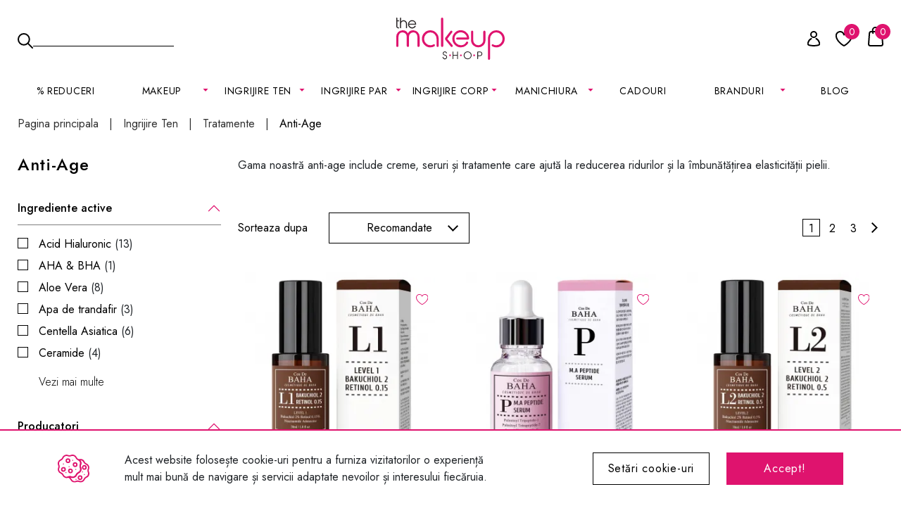

--- FILE ---
content_type: text/html; charset=UTF-8
request_url: https://makeupshop.ro/pagina/categorie/ingrijirea-tenului/ten-matur?ord=2&show=1&man=0&sis=0&pag=1
body_size: 15167
content:
<!doctype html><html lang="ro" data-a-c=""><head data-lib="https://cdn.makeupshop.ro/v4/lib/d/"><title>Soluții Anti-Îmbătrânire pentru Tenul Matur | MakeupShop.ro</title><base href="https://makeupshop.ro/"><link rel="canonical" href="https://makeupshop.ro/ingrijire-ten/tratamente/anti-age"><link rel="shortcut icon" href="https://makeupshop.ro/favicon.ico" type="image/x-icon"><meta charset="utf-8"><meta name="viewport" content="width=device-width, initial-scale=1, shrink-to-fit=no"><meta name="robots" content="index, follow"><meta name="description" content="Combate semnele îmbătrânirii cu produsele noastre anti-age, concepute pentru a revitaliza și întineri pielea."><meta name="keywords" content="anti-age, anti-rid, crema anti-imbatranire"><meta name="revisit-after" content="1 days"><meta name="rating" content="general"><meta name="author" content="makeupshop.ro"><meta property="fb:app_id" content="230820983646946"><meta property="og:type" content="website"><meta property="og:url" content="https://makeupshop.ro/ingrijire-ten/tratamente/anti-age"><meta property="og:site_name" content="Produse cosmetice profesionale pentru machiaj - MakeupShop.ro"><meta property="og:title" content="Soluții Anti-Îmbătrânire pentru Tenul Matur | MakeupShop.ro"><meta property="og:description" content="Combate semnele îmbătrânirii cu produsele noastre anti-age, concepute pentru a revitaliza și întineri pielea."><meta property="og:image" content="https://cdn.makeupshop.ro/imagini-makeup/produse/original/rs-retinol-2-5-1-n7rib9he.jpg"><meta property="og:image" content="https://cdn.makeupshop.ro/imagini-makeup/logo_mks_black.jpg"><meta property="og:image" content="https://cdn.makeupshop.ro/imagini-makeup/logo_mks_white.jpg"><link rel="preconnect" href="https://cdn.makeupshop.ro/"><link rel="preconnect" href="https://google.com"><link rel="preconnect" href="https://www.google.com"><link rel="dns-prefetch" href="https://cdn.makeupshop.ro/"><link rel="dns-prefetch" href="https://google.com"><link rel="dns-prefetch" href="https://www.google.com"><style type="text/css"> .filtrare .accordion-header .filtre-selectate, .filtrare .buton-cautare-completa, .filtrare .filtre-selectate-inactiv, .filtrare .hide { display: none !important; } </style><link rel="preconnect" href="https://fonts.googleapis.com"><link rel="preconnect" href="https://fonts.gstatic.com" crossorigin><link rel="stylesheet" href="https://fonts.googleapis.com/css2?family=Jost:wght@300;400;500;600&display=swap" ><link rel="stylesheet" href="https://cdn.makeupshop.ro/v4/lib/d/bootstrap.gzip.css?lr=11042025"><link rel="stylesheet" href="https://cdn.makeupshop.ro/v4/lib/d/swiper-bundle.v847.gzip.css?lr=11042025"><link rel="stylesheet" href="https://cdn.makeupshop.ro/v4/lib/d/general.v12.gzip.css?lr=11042025"><link rel="stylesheet" href="https://cdn.makeupshop.ro/v4/lib/d/sectiune.v3.gzip.css?lr=11042025"><link rel="stylesheet" href="https://cdn.makeupshop.ro/v4/lib/d/butoane.v4.gzip.css?lr=11042025"><link rel="stylesheet" href="https://cdn.makeupshop.ro/v4/lib/d/produse.v26.gzip.css?lr=11042025" id="produsecss"><link rel="stylesheet" href="https://cdn.makeupshop.ro/v4/lib/d/cale.v1.gzip.css?lr=11042025"><link rel="stylesheet" href="https://cdn.makeupshop.ro/v4/lib/d/filtrare.v7.gzip.css?lr=11042025"><link rel="stylesheet" href="https://cdn.makeupshop.ro/v4/lib/d/quick-menu.v3.gzip.css?lr=11042025"><link rel="stylesheet" href="https://cdn.makeupshop.ro/v4/lib/d/categorie.v23.gzip.css?lr=11042025"><link rel="stylesheet" href="https://cdn.makeupshop.ro/v4/lib/d/articole.v2.gzip.css?lr=11042025"><link rel="stylesheet" href="https://cdn.makeupshop.ro/v4/lib/d/meniu-header-static.v11.gzip.css?lr=11042025"><link rel="stylesheet" href="https://cdn.makeupshop.ro/v4/lib/d/cookie-setari.v5.gzip.css?lr=11042025" id="cookie-setaricss"></head><body class=" categorie"><div id="x"><div id="cookies"><div class="container"><div class="row align-items-center"><div class="col-8"><div class="text-informativ d-flex align-items-center"><img width="45" height="40" fetchpriority="high" src="https://cdn.makeupshop.ro/v4/img/cookies.svg" alt="Cookies" class="icon"><div>Acest website folosește cookie-uri pentru a furniza vizitatorilor o experiență mult mai bună de navigare și servicii adaptate nevoilor și interesului fiecăruia.</div></div></div><div class="col-2"><a title="Setari cookie" href="https://makeupshop.ro/" target="_top" class="buton outline x" data-x="{&quot;v&quot;:&quot;general\/cookie-setari&quot;,&quot;return&quot;:&quot;#x&quot;,&quot;before&quot;:[&quot;addPopupCss&quot;],&quot;functions&quot;:[&quot;bodyNoScroll&quot;]}">Setări cookie-uri</a></div><div class="col-2"><a title="Acceptare cookies" href="https://makeupshop.ro/" target="_top" class="buton roz x" data-x="{&quot;v&quot;:&quot;general\/cookie-set&quot;,&quot;personalizare&quot;:1,&quot;statistici&quot;:1,&quot;marketing&quot;:1,&quot;continut&quot;:1,&quot;return&quot;:&quot;#x&quot;,&quot;functions&quot;:[&quot;inchidePopup&quot;,&quot;adaugaEventsJs&quot;]}">Accept!</a></div></div></div></div></div><div id="x2" class="hide"></div><div id="x3"></div><header><div id="cauta-holder"></div><div class="inner-header"><div class="container-xxl"><div class="row align-items-center"><div class="col-4"><input type="button" value="cauta" id="cauta-show" class="x" data-x="{&quot;v&quot;:&quot;cautare\/show&quot;,&quot;return&quot;:&quot;#cauta-holder&quot;,&quot;functions&quot;:[&quot;autoFocusCautare&quot;]}"><div class="cautare text-start"><input type="submit" value="cauta" class="cauta"><label for="input-cautare"> Cauta <input type="text" class="input-cautare" id="input-cautare" value="" data-x="{&quot;v&quot;:&quot;cautare\/produse&quot;,&quot;return&quot;:&quot;#popupCautareHeaderPersistentHolder&quot;,&quot;functions&quot;:[&quot;headerPersistentActiv&quot;]}" ></label></div></div><div class="col-4 text-center"><a title="MakeupShop.ro" href="https://makeupshop.ro/index" class="logo"><img fetchpriority="high" src="https://cdn.makeupshop.ro/v4/img/logo.svg" alt="MakeupShop.ro" width="154" height="60"></a></div><div class="col-4"><div class="over-quick-menu d-flex justify-content-end"><div class="quick-menu align-items-end d-flex justify-content-end"><a title="Cont" aria-label="Cont" href="https://makeupshop.ro/conectare" class="user user0 x" data-x="{&quot;v&quot;:&quot;user\/conectare-inregistrare&quot;,&quot;return&quot;:&quot;#popupHeaderPersistentHolder&quot;,&quot;before&quot;:[&quot;goTo(&#039;https:\/\/makeupshop.ro\/conectare&#039;)&quot;],&quot;functions&quot;:[&quot;headerPersistentActiv&quot;],&quot;parent&quot;:&quot;.quick-menu&quot;}"><span class="icon"></span></a><a title="Wishlist" aria-label="Wishlist" href="https://makeupshop.ro/conectare" class="inima"><span class="icon"><span class="nr">0</span></span></a><a title="Cos" aria-label="Cos" href="https://makeupshop.ro/cos/" class="basket x" data-x="{&quot;v&quot;:&quot;cos\/produse-popup&quot;,&quot;return&quot;:&quot;#x&quot;,&quot;cpa&quot;:1,&quot;before&quot;:[&quot;addPopupCss&quot;,&quot;addPopupCos&quot;],&quot;functions&quot;:[&quot;bodyNoScroll&quot;,&quot;totalCantitate&quot;]}"><span class="icon"><span class="nr">0</span></span></a><a href="https://makeupshop.ro/reduceri" aria-label="Reduceri MakeupShop.ro" class="reduceri"><span class="icon"></span></a></div><a href="https://makeupshop.ro/" class="meniu x" data-x="{&quot;v&quot;:&quot;general\/meniu_m&quot;,&quot;before&quot;:[&quot;addMeniuHeaderSectiuneFixedCss&quot;],&quot;return&quot;:&quot;#x&quot;}"><span class="icon"></span></a><div id="popupHeaderPersistentHolder"></div></div></div></div></div></div><div id="popupCautareHeaderPersistentHolder"></div></header><nav class="meniu-principal"><div class="container-xxl"><nav class="meniu-header-static" aria-label="Navigatie principala"><ul id="m-nav" style="list-style: none; margin: 0; padding: 0; display: flex; justify-content: space-between; align-items: center; width: 100%; position: relative; font-family: Jost,sans-serif; font-size: 14px; line-height: 19px; letter-spacing: .7px; color: #000;"><li><a href="https://makeupshop.ro/reduceri">% Reduceri</a></li><li><details><summary aria-controls="sub-103"><span class="open-the-url" data-url="https://makeupshop.ro/makeup">MAKEUP</span></summary><div class="mega" role="group" aria-labelledby="sub-103"><ul id="sub-103" class="cols" role="list"><li class="col"><ul><li><a href="https://makeupshop.ro/makeup/noutati-makeup">NOUTATI</a></li><li><a href="https://makeupshop.ro/makeup-sortare-cele-mai-vandute">BESTSELLER</a></li><li><a href="https://makeupshop.ro/makeup">Vezi toate produsele</a></li><li><a href="https://makeupshop.ro/makeup-pret-sub-50-lei/sortare-cele-mai-vandute">Produse sub 50 lei</a></li><li><a href="https://makeupshop.ro/makeup-tip-produs-travel-size/sortare-cele-mai-vandute">Travel Size</a></li></ul></li><li class="col"><ul><li><a class="meniu-legatura" href="https://makeupshop.ro/makeup/ten">Ten</a><ul><li><a href="https://makeupshop.ro/makeup/ten/fond-de-ten">Fond de ten</a></li><li><a href="https://makeupshop.ro/makeup/ten/concealer">Corector / Concealer</a></li><li><a href="https://makeupshop.ro/makeup/ten/pudra">Pudra</a></li><li><a href="https://makeupshop.ro/makeup/ten/baza-machiaj-ten">Baza machiaj</a></li><li><a href="https://makeupshop.ro/makeup/ten/bb-cream">BB cream</a></li><li><a href="https://makeupshop.ro/makeup/ten/fard-de-obraz">Fard de obraz</a></li><li><a href="https://makeupshop.ro/makeup/ten/iluminator">Iluminator</a></li><li><a href="https://makeupshop.ro/makeup/ten/conturing">Contouring</a></li><li><a href="https://makeupshop.ro/makeup/ten/pudra-bronzanta">Pudra bronzanta</a></li><li><a href="https://makeupshop.ro/makeup/ten/fixator-machiaj">Fixator machiaj</a></li></ul></li></ul></li><li class="col"><ul><li><a class="meniu-legatura" href="https://makeupshop.ro/makeup/ochi">Ochi</a><ul><li><a href="https://makeupshop.ro/makeup/ochi/mascara">Mascara</a></li><li><a href="https://makeupshop.ro/makeup/ochi/fard-de-pleoape">Fard de pleoape</a></li><li><a href="https://makeupshop.ro/makeup/ochi/palete-fard">Palete farduri</a></li><li><a href="https://makeupshop.ro/makeup/ochi/contur-ochi">Contur ochi</a></li><li><a href="https://makeupshop.ro/makeup/ochi/sprancene">Sprancene</a></li><li><a href="https://makeupshop.ro/makeup/ochi/baza-machiaj">Baza machiaj</a></li><li><a href="https://makeupshop.ro/makeup/ochi/glitter">Glitter</a></li><li><a href="https://makeupshop.ro/makeup/ochi/gene-false">Gene false</a></li><li><a href="https://makeupshop.ro/makeup/ochi/adeziv-gene-false">Adeziv gene false</a></li></ul></li></ul></li><li class="col"><ul><li><a class="meniu-legatura" href="https://makeupshop.ro/makeup/buze">Buze</a><ul><li><a href="https://makeupshop.ro/makeup/buze/ruj">Ruj</a></li><li><a href="https://makeupshop.ro/makeup/buze/ruj-lichid">Ruj lichid</a></li><li><a href="https://makeupshop.ro/makeup/buze/creion-de-buze">Creion de buze</a></li><li><a href="https://makeupshop.ro/makeup/buze/luciu-de-buze">Luciu de buze</a></li><li><a href="https://makeupshop.ro/makeup/buze/balsam-de-buze">Balsam</a></li><li><a href="https://makeupshop.ro/makeup/buze/seturi-buze">Seturi</a></li></ul></li></ul></li><li class="col"><ul><li><a class="meniu-legatura" href="https://makeupshop.ro/makeup/pensule-machiaj">Pensule &amp; Buretei</a><ul><li><a href="https://makeupshop.ro/makeup/pensule-si-buretei/buretei-machiaj">Buretei machiaj</a></li><li><a href="https://makeupshop.ro/makeup/pensule-si-buretei/pensule-ten">Pensule ten</a></li><li><a href="https://makeupshop.ro/makeup/pensule-si-buretei/pensule-ochi">Pensule ochi</a></li><li><a href="https://makeupshop.ro/makeup/pensule-si-buretei/pensule-sprancene">Pensule sprancene</a></li><li><a href="https://makeupshop.ro/makeup/pensule-si-buretei/pensule-buze">Pensule buze</a></li><li><a href="https://makeupshop.ro/makeup/pensule-si-buretei/seturi-pensule">Seturi</a></li></ul></li><li class="principala"><a href="https://makeupshop.ro/makeup/accesorii-machiaj">Accesorii</a></li></ul></li><li class="col"><ul><li class="banner"><a href="https://makeupshop.ro/makeup/ochi/sprancene/21020-ceara-pentru-sprancene-boys-n-berries-shape-and-fix-clear-brow-styler"><img data-src="https://cdn.makeupshop.ro/imagini-makeup/meniu/450xauto/bnr-meniu-categorie-makeup-brow-wax-1-l8boxxet.jpg" clazz="lazy" alt="banner"></a></li></ul></li></ul></div></details></li><li><details><summary aria-controls="sub-151"><span class="open-the-url" data-url="https://makeupshop.ro/ingrijire-ten">INGRIJIRE TEN</span></summary><div class="mega" role="group" aria-labelledby="sub-151"><ul id="sub-151" class="cols" role="list"><li class="col"><ul><li><a href="https://makeupshop.ro/ingrijire-ten/noutati-ingrijire-ten">NOUTATI</a></li><li><a href="https://makeupshop.ro/ingrijire-ten-sortare-cele-mai-vandute">BESTSELLER</a></li><li><a href="https://makeupshop.ro/ingrijire-ten">Vezi toate produsele</a></li><li><a href="https://makeupshop.ro/ingrijire-ten-pret-sub-50-lei/sortare-cele-mai-vandute">Produse sub 50 lei</a></li><li><a href="https://makeupshop.ro/ingrijire-ten-tip-produs-travel-size/sortare-cele-mai-vandute">Travel Size</a></li></ul></li><li class="col"><ul><li><a class="meniu-legatura" href="https://makeupshop.ro/ingrijire-ten/demachiere">Demachiere</a><ul><li><a href="https://makeupshop.ro/ingrijire-ten/demachiere/demachiere-ten">Demachiere</a></li><li><a href="https://makeupshop.ro/ingrijire-ten/demachiere/curatare">Curatare</a></li><li><a href="https://makeupshop.ro/ingrijire-ten/demachiere/exfoliere">Exfoliere</a></li><li><a href="https://makeupshop.ro/ingrijire-ten/demachiere/apa-micelara">Apa micelara</a></li><li class="principala"><a href="https://makeupshop.ro/ingrijire-ten/hidratare">Hidratare</a></li><li><a href="https://makeupshop.ro/ingrijire-ten/hidratare/crema-de-zi">Crema de zi</a></li><li><a href="https://makeupshop.ro/ingrijire-ten/hidratare/crema-de-noapte">Crema de noapte</a></li><li><a href="https://makeupshop.ro/ingrijire-ten/hidratare/ser-fata">Ser fata</a></li></ul></li></ul></li><li class="col"><ul><li><a class="meniu-legatura" href="https://makeupshop.ro/ingrijire-ten/tratamente">Tratamente</a><ul><li><a href="https://makeupshop.ro/ingrijire-ten/tratamente/hidratare-ten">Hidratare</a></li><li><a href="https://makeupshop.ro/ingrijire-ten/tratamente/calmare">Calmare</a></li><li><a href="https://makeupshop.ro/ingrijire-ten/tratamente/anti-age">Anti-Age</a></li><li><a href="https://makeupshop.ro/ingrijire-ten/tratamente/anti-sebum">Anti-Sebum</a></li><li><a href="https://makeupshop.ro/ingrijire-ten/tratamente/minimizare-pori">Minimizare pori</a></li><li><a href="https://makeupshop.ro/ingrijire-ten/tratamente/anti-acnee">Anti-Acnee</a></li><li><a href="https://makeupshop.ro/ingrijire-ten/tratamente/iluminare">Iluminare</a></li><li><a href="https://makeupshop.ro/ingrijire-ten/tratamente/anti-pigmentare">Anti-Pigmentare</a></li><li><a href="https://makeupshop.ro/ingrijire-ten/tratamente/reparator-regenerator">Reparator / Regenerator</a></li></ul></li></ul></li><li class="col"><ul><li><a class="meniu-legatura" href="https://makeupshop.ro/ingrijire-ten/ochi-buze">Ochi &amp; Buze</a><ul><li><a href="https://makeupshop.ro/ingrijire-ten/ochi-buze/crema-ochi">Crema ochi</a></li><li><a href="https://makeupshop.ro/ingrijire-ten/ochi-buze/plasturi-ochi">Plasturi ochi</a></li><li><a href="https://makeupshop.ro/ingrijire-ten/ochi-buze/masca-buze">Masca buze</a></li><li><a href="https://makeupshop.ro/ingrijire-ten/ochi-buze/exfoliere-buze">Exfoliere buze</a></li><li class="principala"><a href="https://makeupshop.ro/ingrijire-ten/protectie-solara">Protectie Solara</a></li></ul></li></ul></li><li class="col"><ul><li><a class="meniu-legatura" href="https://makeupshop.ro/ingrijire-ten/masti">Masti</a><ul><li><a href="https://makeupshop.ro/ingrijire-ten/masti/masca-crema">Masca crema</a></li><li><a href="https://makeupshop.ro/ingrijire-ten/masti/masca-servetel">Masca servetel</a></li><li><a href="https://makeupshop.ro/ingrijire-ten/masti/masca-buze-ten">Masca buze</a></li><li class="principala"><a href="https://makeupshop.ro/ingrijire-ten/k-beauty">K-Beauty</a></li><li class="principala"><a href="https://makeupshop.ro/ingrijire-ten/retinol">Retinol</a></li></ul></li></ul></li><li class="col"><ul><li class="banner"><a href="https://makeupshop.ro/ingrijire-ten/retinol"><img data-src="https://cdn.makeupshop.ro/imagini-makeup/meniu/450xauto/bnr-meniu-categorie-ingrijire-ten-retinol-min-pzs0iml3.jpg" clazz="lazy" alt="banner"></a></li></ul></li></ul></div></details></li><li><details><summary aria-controls="sub-193"><span class="open-the-url" data-url="https://makeupshop.ro/ingrijire-par">Ingrijire par</span></summary><div class="mega" role="group" aria-labelledby="sub-193"><ul id="sub-193" class="cols" role="list"><li class="col"><ul><li><a href="https://makeupshop.ro/ingrijire-par/noutati-ingrijire-par">NOUTATI</a></li><li><a href="https://makeupshop.ro/ingrijire-par-sortare-cele-mai-vandute">BESTSELLER</a></li><li><a href="https://makeupshop.ro/ingrijire-par">Vezi toate produsele</a></li><li><a href="https://makeupshop.ro/ingrijire-par-pret-sub-50-lei/sortare-cele-mai-vandute">Produse sub 50 lei</a></li></ul></li><li class="col"><ul><li><a class="meniu-legatura" href="https://makeupshop.ro/ingrijire-par">Tip de produs</a><ul><li><a href="https://makeupshop.ro/ingrijire-par/ingrijirea-parului/sampon">Șampon</a></li><li><a href="https://makeupshop.ro/ingrijire-par/ingrijirea-parului/balsam">Balsam de păr</a></li><li><a href="https://makeupshop.ro/ingrijire-par/ingrijirea-parului/masca-par">Mască pentru păr</a></li><li><a href="https://makeupshop.ro/ulei-par">Ulei de păr</a></li><li><a href="https://makeupshop.ro/ingrijire-par/ingrijirea-parului/tratament-par">Tratamente pentru păr</a></li><li class="principala"><a href="https://makeupshop.ro/ingrijire-par/stilizare">Stilizare</a></li><li><a href="https://makeupshop.ro/ingrijire-par/stilizare/spray-par">Spray</a></li><li><a href="https://makeupshop.ro/ingrijire-par/stilizare/crema-par">Crema</a></li><li><a href="https://makeupshop.ro/ingrijire-par/stilizare/ser">Ser</a></li></ul></li></ul></li><li class="col"><ul><li><a class="meniu-legatura" href="https://makeupshop.ro/ingrijire-par/tip-de-par">Tip de par</a><ul><li><a href="https://makeupshop.ro/ingrijire-par/tip-de-par/normal">Normal</a></li><li><a href="https://makeupshop.ro/ingrijire-par/tip-de-par/blond">Blond</a></li><li><a href="https://makeupshop.ro/ingrijire-par/tip-de-par/vopsit">Vopsit</a></li><li><a href="https://makeupshop.ro/ingrijire-par/tip-de-par/uscat">Uscat</a></li><li><a href="https://makeupshop.ro/ingrijire-par/tip-de-par/ondulat">Ondulat</a></li><li><a href="https://makeupshop.ro/ingrijire-par/tip-de-par/subtire-fragil">Subtire &amp; Fragil</a></li></ul></li></ul></li><li class="col"><ul><li><a class="meniu-legatura" href="https://makeupshop.ro/ingrijire-par/efect">Efect</a><ul><li><a href="https://makeupshop.ro/ingrijire-par/efect/hidratare-par">Hidratare</a></li><li><a href="https://makeupshop.ro/ingrijire-par/efect/reparare">Reparare</a></li><li><a href="https://makeupshop.ro/ingrijire-par/efect/volum">Volum</a></li><li><a href="https://makeupshop.ro/ingrijire-par/efect/anti-frizz-electrizare">Anti-Frizz / Electrizare</a></li><li><a href="https://makeupshop.ro/ingrijire-par/efect/definire-bucle">Definire bucle</a></li><li><a href="https://makeupshop.ro/ingrijire-par/efect/protectie-termica">Protectie termica</a></li><li><a href="https://makeupshop.ro/ingrijire-par/efect/netezire">Netezire</a></li><li><a href="https://makeupshop.ro/ingrijire-par/efect/stimularea-cresterii">Stimularea cresterii</a></li></ul></li></ul></li><li class="col"><ul><li><a href="https://makeupshop.ro/ingrijire-par/accesorii-par">Accesorii</a></li><li class="principala"><a href="https://makeupshop.ro/ingrijire-par/seturi">Seturi</a></li></ul></li><li class="col"><ul><li class="banner"><a href="https://makeupshop.ro/ingrijire-par/produse-pt-ingrijirea-parului/tratament-par/20614-ulei-de-rozmarin-pentru-par-and-piele-nature-spell-rosemary-oil-for-hair-and-skin-50-ml"><img data-src="https://cdn.makeupshop.ro/imagini-makeup/meniu/450xauto/bnr-meniu-categorie-ingrijire-par-3-kbs1x4jc.jpg" clazz="lazy" alt="Banner"></a></li></ul></li></ul></div></details></li><li><details><summary aria-controls="sub-232"><span class="open-the-url" data-url="https://makeupshop.ro/ingrijire-corp">INGRIJIRE CORP</span></summary><div class="mega" role="group" aria-labelledby="sub-232"><ul id="sub-232" class="cols" role="list"><li class="col"><ul><li><a href="https://makeupshop.ro/ingrijire-corp/noutati-ingrijire-corp">NOUTATI</a></li><li><a href="https://makeupshop.ro/ingrijire-corp-sortare-cele-mai-vandute">BESTSELLER</a></li><li><a href="https://makeupshop.ro/ingrijire-corp">Vezi toate produsele</a></li><li><a href="https://makeupshop.ro/ingrijire-corp-pret-sub-50-lei/sortare-cele-mai-vandute">Produse sub 50 lei</a></li><li><a href="https://makeupshop.ro/ingrijire-corp-tip-produs-travel-size/sortare-cele-mai-vandute">Travel Size</a></li></ul></li><li class="col"><ul><li><a class="meniu-legatura" href="https://makeupshop.ro/ingrijire-corp/ingrijirea-corpului">Ingrijire corp</a><ul><li><a href="https://makeupshop.ro/ingrijire-corp/ingrijirea-corpului/lotiune-de-corp">Lotiune corp</a></li><li><a href="https://makeupshop.ro/ingrijire-corp/ingrijirea-corpului/crema-de-corp">Crema de corp</a></li><li><a href="https://makeupshop.ro/ingrijire-corp/ingrijirea-corpului/ulei-de-corp">Ulei de corp</a></li><li><a href="https://makeupshop.ro/ingrijire-corp/ingrijirea-corpului/lapte-de-corp">Lapte de corp</a></li></ul></li></ul></li><li class="col"><ul><li><a class="meniu-legatura" href="https://makeupshop.ro/ingrijire-corp/baie-dus">Baie &amp; Dus</a><ul><li><a href="https://makeupshop.ro/ingrijire-corp/baie-dus/gel-de-dus">Gel de dus</a></li><li><a href="https://makeupshop.ro/ingrijire-corp/baie-dus/scrub-exfoliant">Scrub &amp; Exfoliant</a></li><li><a href="https://makeupshop.ro/ingrijire-corp/baie-dus/gel-intim">Gel intim</a></li></ul></li></ul></li><li class="col"><ul><li><a class="meniu-legatura" href="https://makeupshop.ro/ingrijire-corp/maini-picioare">Maini &amp; Picioare</a><ul><li><a href="https://makeupshop.ro/ingrijire-corp/maini-picioare/crema-de-maini">Crema de maini</a></li><li><a href="https://makeupshop.ro/ingrijire-corp/maini-picioare/ingrijre-picioare">Ingrijire picioare</a></li><li><a href="https://makeupshop.ro/ingrijire-corp/maini-picioare/sapun">Sapun</a></li></ul></li></ul></li><li class="col"><ul><li><a href="https://makeupshop.ro/ingrijire-corp/suplimente-corp">Suplimente</a></li><li><a href="https://makeupshop.ro/ingrijire-corp/accesorii-corp">Accesorii</a></li><li><a href="https://makeupshop.ro/ingrijire-corp/seturi-corp">Seturi</a></li></ul></li><li class="col"><ul><li class="banner"><a href="https://makeupshop.ro/soap-and-glory"><img data-src="https://cdn.makeupshop.ro/imagini-makeup/meniu/450xauto/bnr-meniu-categorie-ingrijire-corp-2-zqe40s2i.jpg" clazz="lazy" alt="Banner"></a></li></ul></li></ul></div></details></li><li><details><summary aria-controls="sub-260"><span class="open-the-url" data-url="https://makeupshop.ro/manichiura">MANICHIURA</span></summary><div class="mega" role="group" aria-labelledby="sub-260"><ul id="sub-260" class="cols" role="list"><li class="col"><ul><li><a href="https://makeupshop.ro/manichiura/noutati-manichiura">NOUTATI</a></li><li><a href="https://makeupshop.ro/manichiura-sortare-cele-mai-vandute">BESTSELLER</a></li><li><a href="https://makeupshop.ro/manichiura">Vezi toate produsele</a></li><li><a href="https://makeupshop.ro/manichiura-pret-sub-50-lei/sortare-cele-mai-vandute">Produse sub 50 lei</a></li></ul></li><li class="col"><ul><li><a class="meniu-legatura" href="https://makeupshop.ro/manichiura/manichiura-clasica">Manichiura Clasica</a><ul><li><a href="https://makeupshop.ro/manichiura/manichiura-clasica/lacuri-de-unghii">Lacuri de unghii</a></li><li><a href="https://makeupshop.ro/manichiura/manichiura-clasica/baza-top">Baza &amp; Top</a></li></ul></li></ul></li><li class="col"><ul><li><a class="meniu-legatura" href="https://makeupshop.ro/manichiura/semipermanenta">Semipermanent</a><ul><li><a href="https://makeupshop.ro/manichiura/semipermanenta/primer">Primer</a></li><li><a href="https://makeupshop.ro/manichiura/semipermanenta/baza-rubber-base">Baza &amp; Rubber base</a></li><li><a href="https://makeupshop.ro/manichiura/semipermanenta/oja-semipermanenta">Oja semipermanenta</a></li><li><a href="https://makeupshop.ro/manichiura/semipermanenta/top-coat">Top coat</a></li><li><a href="https://makeupshop.ro/manichiura/semipermanenta/lichide-solutii">Lichide / Solutii</a></li><li><a href="https://makeupshop.ro/manichiura/semipermanenta/acrilice">Acrilice</a></li></ul></li></ul></li><li class="col"><ul><li><a class="meniu-legatura" href="https://makeupshop.ro/manichiura/gel-uv">Gel UV</a><ul><li><a href="https://makeupshop.ro/manichiura/gel-uv/primer-gel-uv">Primer</a></li><li><a href="https://makeupshop.ro/manichiura/gel-uv/gel-uv-manichiura">Gel UV</a></li><li><a href="https://makeupshop.ro/manichiura/gel-uv/fiber-gel">Fiber Gel</a></li><li><a href="https://makeupshop.ro/manichiura/gel-uv/top-coat-gel-uv">Top coat</a></li><li><a href="https://makeupshop.ro/manichiura/gel-uv/lichide-solutii-gel-uv">Lichide / Solutii</a></li></ul></li></ul></li><li class="col"><ul><li><a href="https://makeupshop.ro/manichiura/tratamente-unghii">Tratamente</a></li><li><a href="https://makeupshop.ro/manichiura/pile-buffer">Pile &amp; Buffer</a></li><li><a href="https://makeupshop.ro/manichiura/ustensile">Ustensile</a></li></ul></li><li class="col"><ul><li class="banner"><a href="https://makeupshop.ro/manichiura/semipermanenta/oja-semipermanenta"><img data-src="https://cdn.makeupshop.ro/imagini-makeup/meniu/450xauto/bnr-meniu-categorie-manichiura-oja-semi-min-ewv6b6jr.jpg" clazz="lazy" alt="BO.NAIL"></a></li></ul></li></ul></div></details></li><li><a href="https://makeupshop.ro/colectie/cadouri">Cadouri</a></li><li><details><summary aria-controls="sub-292"><span class="open-the-url" data-url="https://makeupshop.ro/branduri">BRANDURI</span></summary><div class="mega" role="group" aria-labelledby="sub-292"><ul id="sub-292" class="cols" role="list"><li class="col"><ul><li><a class="meniu-legatura" href="#">A</a><ul><li><a href="https://makeupshop.ro/anua">Anua</a></li><li><a href="https://makeupshop.ro/apieu">Apieu</a></li><li><a href="https://makeupshop.ro/aplb">APLB</a></li><li><a href="https://makeupshop.ro/ardell">Ardell</a></li><li><a href="https://makeupshop.ro/arencia">Arencia</a></li><li><a href="https://makeupshop.ro/arganour">Arganour</a></li><li><a href="https://makeupshop.ro/atypical-skin-lab">Atypical Skin Lab</a></li></ul></li><li><a class="meniu-legatura" href="#">B</a><ul><li><a href="https://makeupshop.ro/beauty-of-joseon">Beauty of Joseon</a></li><li><a href="https://makeupshop.ro/blisse">Blisse</a></li><li><a href="https://makeupshop.ro/bo-nail">BO.NAIL</a></li><li><a href="https://makeupshop.ro/boys-n-berries">Boys&#039;n Berries</a></li><li><a href="https://makeupshop.ro/bperfect">BPERFECT</a></li></ul></li></ul></li><li class="col"><ul><li><a class="meniu-legatura" href="#">C</a><ul><li><a href="https://makeupshop.ro/cala">Cala</a></li><li><a href="https://makeupshop.ro/celimax">Celimax</a></li><li><a href="https://makeupshop.ro/cos-de-baha">Cos De BAHA</a></li><li><a href="https://makeupshop.ro/cosrx">COSRX</a></li></ul></li><li><a class="meniu-legatura" href="#">D</a><ul><li><a href="https://makeupshop.ro/dermatory">Dermatory</a></li><li><a href="https://makeupshop.ro/dr-althea">Dr. Althea</a></li><li><a href="https://makeupshop.ro/dr-jart">Dr. Jart+</a></li><li><a href="https://makeupshop.ro/duo">Duo</a></li></ul></li><li><a class="meniu-legatura" href="#">E</a><ul><li><a href="https://makeupshop.ro/erayba">Erayba</a></li><li><a href="https://makeupshop.ro/etude-house">Etude House</a></li></ul></li><li><a class="meniu-legatura" href="#">F</a><ul><li><a href="https://makeupshop.ro/farmstay">Farmstay</a></li></ul></li><li><a class="meniu-legatura" href="#">H</a><ul><li><a href="https://makeupshop.ro/heimish-rx">Heimish RX</a></li><li><a href="https://makeupshop.ro/holika-holika">Holika Holika</a></li></ul></li><li><a class="meniu-legatura" href="#">I</a><ul><li><a href="https://makeupshop.ro/innisfree">Innisfree</a></li><li><a href="https://makeupshop.ro/isntree">ISNTREE</a></li></ul></li></ul></li><li class="col"><ul><li><a class="meniu-legatura" href="#">J</a><ul><li><a href="https://makeupshop.ro/jumiso">Jumiso</a></li></ul></li><li><a class="meniu-legatura" href="#">K</a><ul><li><a href="https://makeupshop.ro/kiss-ny-professional">Kiss NY Professional</a></li><li><a href="https://makeupshop.ro/kiss-usa">Kiss USA</a></li></ul></li><li><a class="meniu-legatura" href="#">L</a><ul><li><a href="https://makeupshop.ro/laneige">Laneige</a></li></ul></li><li><a class="meniu-legatura" href="#">M</a><ul><li><a href="https://makeupshop.ro/medi-peel">Medi-Peel</a></li><li><a href="https://makeupshop.ro/medicube">Medicube</a></li><li><a href="https://makeupshop.ro/milani">Milani</a></li><li><a href="https://makeupshop.ro/misoli">Misoli</a></li><li><a href="https://makeupshop.ro/missha">Missha</a></li><li><a href="https://makeupshop.ro/mixsoon">Mixsoon</a></li></ul></li></ul></li><li class="col"><ul><li><a class="meniu-legatura" href="#">N</a><ul><li><a href="https://makeupshop.ro/nard">Nard</a></li><li><a href="https://makeupshop.ro/nature-spell">Nature Spell</a></li><li><a href="https://makeupshop.ro/numee">Numee</a></li><li><a href="https://makeupshop.ro/nyx-professional-makeup">NYX Professional Makeup</a></li></ul></li><li><a class="meniu-legatura" href="#">O</a><ul><li><a href="https://makeupshop.ro/ofra">Ofra</a></li></ul></li><li><a class="meniu-legatura" href="#">P</a><ul><li><a href="https://makeupshop.ro/procle">Proclé</a></li><li><a href="https://makeupshop.ro/pyunkang-yul">Pyunkang Yul</a></li></ul></li></ul></li><li class="col"><ul><li><a class="meniu-legatura" href="#">R</a><ul><li><a href="https://makeupshop.ro/real-barrier">Real Barrier</a></li><li><a href="https://makeupshop.ro/realtechniques-by-samanta-champan">realTechniques by Samanta Champan</a></li><li><a href="https://makeupshop.ro/red-cherry">Red Cherry</a></li><li><a href="https://makeupshop.ro/revolution">Revolution</a></li><li><a href="https://makeupshop.ro/revolution-pro">Revolution Pro</a></li><li><a href="https://makeupshop.ro/rovectin">Rovectin</a></li></ul></li></ul></li><li class="col"><ul><li><a class="meniu-legatura" href="#">S</a><ul><li><a href="https://makeupshop.ro/sara-simar">SARA SIMAR</a></li><li><a href="https://makeupshop.ro/skin1004">SKIN1004</a></li><li><a href="https://makeupshop.ro/skin79">skin79</a></li><li><a href="https://makeupshop.ro/sleek-makeup-uk">Sleek MakeUP</a></li><li><a href="https://makeupshop.ro/snp">SNP</a></li><li><a href="https://makeupshop.ro/soap-and-glory">Soap &amp; Glory</a></li><li><a href="https://makeupshop.ro/some-by-mi">SOME BY MI</a></li></ul></li><li><a class="meniu-legatura" href="#">T</a><ul><li><a href="https://makeupshop.ro/thebalm">theBalm</a></li><li><a href="https://makeupshop.ro/themakeupshop">theMakeupShop</a></li><li><a href="https://makeupshop.ro/tirtir">TIRTIR</a></li><li><a href="https://makeupshop.ro/tmt-milano">TMT Milano</a></li><li><a href="https://makeupshop.ro/tocobo">Tocobo</a></li><li><a href="https://makeupshop.ro/tony-moly">Tony Moly</a></li></ul></li><li><a class="meniu-legatura" href="#">U</a><ul><li><a href="https://makeupshop.ro/uresim">URESIM</a></li></ul></li></ul></li></ul></div></details></li><li><a href="https://makeupshop.ro/blog">BLOG</a></li></ul></nav></div></nav><input type="hidden" id="gre25" value="6Lfee9kqAAAAAPio0hIncL5clQw4RQTxz2tgmJQZ" /><div class="cale"><div class="container-xxl"><a href="https://makeupshop.ro/" target="_top">Pagina principala</a><a href="https://makeupshop.ro/ingrijire-ten" target="_top">Ingrijire Ten</a><a href="https://makeupshop.ro/ingrijire-ten/tratamente" target="_top">Tratamente</a><a href="https://makeupshop.ro/ingrijire-ten/tratamente/anti-age" target="_top">Anti-Age</a></div></div><div class="sectiune mb-5"><div class="container-xxl"><div class="row"><div class="col-3 stanga"><div class="titlu-categorie-holder"><h1 class="titlu-categorie autoMove" data-from=".titlu-categorie-holder" data-to=".container-header" data-rez="991" data-ord="1">Anti-Age</h1></div><div class="filtrare"><div class="filtre"><div id="filtrare-filtre"><form name="filtrare" class="filtrare-form" action="https://makeupshop.ro/ingrijire-ten/tratamente/anti-age" method="post" ><div class="sectiune-fixed sectiune-sortare hidden" id="sectiune-sortare"><div class="container-xxl"><div class="sectiune-titlu sectiune-titlu-filtre d-flex justify-content-between align-items-center"><span class="icon-filtrare"><a href="https://makeupshop.ro/ingrijire-ten/tratamente/anti-age" class="inchide-filtrare stanga"><img src="https://cdn.makeupshop.ro/v4/img/sageata-stanga-roz.svg" alt="Inchide sortarea"></a></span><span class="titlu-text">Sortează după</span><span class="icon-filtrare"><a href="https://makeupshop.ro/ingrijire-ten/tratamente/anti-age" class="inchide-filtrare dreapta"><img src="https://cdn.makeupshop.ro/v4/img/x.svg" alt="Inchide sortarea"></a></span></div><label class="radios-container accordion-item-row "> Cele mai vândute <input value="1" type="radio" name="o" class="cautare_checkbox filtrare_ordonare_1 check-track"><span class="checkmark"></span></label><label class="radios-container accordion-item-row checked"> Recomandate <input value="2" checked type="radio" name="o" class="cautare_checkbox filtrare_ordonare_2 check-track"><span class="checkmark"></span></label><label class="radios-container accordion-item-row "> Nr. review-uri <input value="6" type="radio" name="o" class="cautare_checkbox filtrare_ordonare_6 check-track"><span class="checkmark"></span></label><label class="radios-container accordion-item-row "> Preț crescator <input value="3" type="radio" name="o" class="cautare_checkbox filtrare_ordonare_3 check-track"><span class="checkmark"></span></label><label class="radios-container accordion-item-row "> Preț descrescator <input value="4" type="radio" name="o" class="cautare_checkbox filtrare_ordonare_4 check-track"><span class="checkmark"></span></label><a href="https://makeupshop.ro/ingrijire-ten/tratamente/anti-age" class="buton-cautare-completa inchide-filtrare">Vezi produsele</a></div></div><div class="sectiune-fixed sectiune-filtre hidden" id="sectiune-filtre"><div class="container-xxl"><div class="sectiune-titlu sectiune-titlu-filtre d-flex justify-content-between align-items-center"><span class="icon-filtrare"><a href="https://makeupshop.ro/ingrijire-ten/tratamente/anti-age" class="inchide-filtrare stanga"><img src="https://cdn.makeupshop.ro/v4/img/sageata-stanga-roz.svg" alt="Inchide filtrarea"></a></span><span class="titlu-text">Filtrare</span><span class="icon-filtrare"><a href="https://makeupshop.ro/ingrijire-ten/tratamente/anti-age" class="inchide-filtrare dreapta"><img src="https://cdn.makeupshop.ro/v4/img/x.svg" alt="Inchide filtrarea"></a></span></div><div class="accordion accordion-flush" id="sectiune-fixed-accordion-filtre"><div class="accordion-item accordion-item-design" id="f932"><h2 class="accordion-header" id="flush-f932"><button class="accordion-button f932-button" type="button" data-bs-toggle="collapse" data-bs-target="#flush-bl932" aria-expanded="true" aria-controls="flush-bl932"> Ingrediente active </button></h2><div id="flush-bl932" class="accordion-collapse f932-sectiune collapse show " aria-labelledby="flush-f932" data-bs-parent-inactive="#sectiune-fixed-accordion-filtre"><div class="accordion-body"><label class="checkbox-container accordion-item-row "><a href="https://makeupshop.ro/pagina/categorie/ingrijirea-tenului/ten-matur-cu-acid-hialuronic" target="_TOP" aria-label="Ten matur cu acid hialuronic">Acid Hialuronic</a> (13) <input value="112" type="checkbox" name="932[]" data-text-value="Acid Hialuronic" class="cautare_checkbox check-filtre check-track"><span class="checkmark"></span></label><label class="checkbox-container accordion-item-row "><a href="https://makeupshop.ro/pagina/categorie/ingrijirea-tenului/ten-matur-cu-aha-and-bha" target="_TOP" aria-label="Ten matur cu aha &amp;amp; bha">AHA &amp; BHA</a> (1) <input value="114" type="checkbox" name="932[]" data-text-value="AHA &amp; BHA" class="cautare_checkbox check-filtre check-track"><span class="checkmark"></span></label><label class="checkbox-container accordion-item-row "><a href="https://makeupshop.ro/pagina/categorie/ingrijirea-tenului/ten-matur-cu-aloe-vera" target="_TOP" aria-label="Ten matur cu aloe vera">Aloe Vera</a> (8) <input value="115" type="checkbox" name="932[]" data-text-value="Aloe Vera" class="cautare_checkbox check-filtre check-track"><span class="checkmark"></span></label><label class="checkbox-container accordion-item-row "><a href="https://makeupshop.ro/pagina/categorie/ingrijirea-tenului/ten-matur-cu-apa-de-trandafir" target="_TOP" aria-label="Ten matur cu apa de trandafir">Apa de trandafir</a> (3) <input value="117" type="checkbox" name="932[]" data-text-value="Apa de trandafir" class="cautare_checkbox check-filtre check-track"><span class="checkmark"></span></label><label class="checkbox-container accordion-item-row "><a href="https://makeupshop.ro/pagina/categorie/ingrijirea-tenului/ten-matur-cu-centella-asiatica" target="_TOP" aria-label="Ten matur cu centella asiatica">Centella Asiatica</a> (6) <input value="119" type="checkbox" name="932[]" data-text-value="Centella Asiatica" class="cautare_checkbox check-filtre check-track"><span class="checkmark"></span></label><label class="checkbox-container accordion-item-row "><a href="https://makeupshop.ro/pagina/categorie/ingrijirea-tenului/ten-matur-cu-ceramide" target="_TOP" aria-label="Ten matur cu ceramide">Ceramide</a> (4) <input value="120" type="checkbox" name="932[]" data-text-value="Ceramide" class="cautare_checkbox check-filtre check-track"><span class="checkmark"></span></label><label class="checkbox-container accordion-item-row "><a href="https://makeupshop.ro/pagina/categorie/ingrijirea-tenului/ten-matur-cu-colagen" target="_TOP" aria-label="Ten matur cu colagen">Colagen</a> (11) <input value="122" type="checkbox" name="932[]" data-text-value="Colagen" class="cautare_checkbox check-filtre check-track"><span class="checkmark"></span></label><label class="checkbox-container accordion-item-row "><a href="https://makeupshop.ro/pagina/categorie/ingrijirea-tenului/ten-matur-cu-elastina" target="_TOP" aria-label="Ten matur cu elastina">Elastina</a> (1) <input value="124" type="checkbox" name="932[]" data-text-value="Elastina" class="cautare_checkbox check-filtre check-track"><span class="checkmark"></span></label><label class="checkbox-container accordion-item-row "><a href="https://makeupshop.ro/pagina/categorie/ingrijirea-tenului/ten-matur-cu-extract-de-melc" target="_TOP" aria-label="Ten matur cu extract de melc">Extract de melc</a> (3) <input value="125" type="checkbox" name="932[]" data-text-value="Extract de melc" class="cautare_checkbox check-filtre check-track"><span class="checkmark"></span></label><label class="checkbox-container accordion-item-row "><a href="https://makeupshop.ro/pagina/categorie/ingrijirea-tenului/ten-matur-cu-extract-din-plante" target="_TOP" aria-label="Ten matur cu extract din plante">Extract din plante</a> (14) <input value="126" type="checkbox" name="932[]" data-text-value="Extract din plante" class="cautare_checkbox check-filtre check-track"><span class="checkmark"></span></label><label class="checkbox-container accordion-item-row "><a href="https://makeupshop.ro/pagina/categorie/ingrijirea-tenului/ten-matur-cu-niacinamide" target="_TOP" aria-label="Ten matur cu niacinamide">Niacinamide</a> (16) <input value="129" type="checkbox" name="932[]" data-text-value="Niacinamide" class="cautare_checkbox check-filtre check-track"><span class="checkmark"></span></label><label class="checkbox-container accordion-item-row "><a href="https://makeupshop.ro/pagina/categorie/ingrijirea-tenului/ten-matur-cu-peptide" target="_TOP" aria-label="Ten matur cu peptide">Peptide</a> (12) <input value="130" type="checkbox" name="932[]" data-text-value="Peptide" class="cautare_checkbox check-filtre check-track"><span class="checkmark"></span></label><label class="checkbox-container accordion-item-row "><a href="https://makeupshop.ro/pagina/categorie/ingrijirea-tenului/ten-matur-cu-retinol" target="_TOP" aria-label="Ten matur cu retinol">Retinol</a> (7) <input value="131" type="checkbox" name="932[]" data-text-value="Retinol" class="cautare_checkbox check-filtre check-track"><span class="checkmark"></span></label><label class="checkbox-container accordion-item-row "><a href="https://makeupshop.ro/pagina/categorie/ingrijirea-tenului/ten-matur-cu-vitamina-c" target="_TOP" aria-label="Ten matur cu vitamina c">Vitamina C</a> (2) <input value="134" type="checkbox" name="932[]" data-text-value="Vitamina C" class="cautare_checkbox check-filtre check-track"><span class="checkmark"></span></label><label class="checkbox-container accordion-item-row "><a href="https://makeupshop.ro/pagina/categorie/ingrijirea-tenului/ten-matur-cu-vitamina-e" target="_TOP" aria-label="Ten matur cu vitamina e">Vitamina E</a> (8) <input value="135" type="checkbox" name="932[]" data-text-value="Vitamina E" class="cautare_checkbox check-filtre check-track"><span class="checkmark"></span></label><label class="checkbox-container accordion-item-row "><a href="https://makeupshop.ro/pagina/categorie/ingrijirea-tenului/ten-matur-cu-vitamine" target="_TOP" aria-label="Ten matur cu vitamine">Vitamine</a> (5) <input value="136" type="checkbox" name="932[]" data-text-value="Vitamine" class="cautare_checkbox check-filtre check-track"><span class="checkmark"></span></label><label class="checkbox-container accordion-item-row "><a href="https://makeupshop.ro/pagina/categorie/ingrijirea-tenului/ten-matur-cu-unt-de-shea" target="_TOP" aria-label="Ten matur cu unt de shea">Unt de Shea</a> (1) <input value="240" type="checkbox" name="932[]" data-text-value="Unt de Shea" class="cautare_checkbox check-filtre check-track"><span class="checkmark"></span></label><label class="checkbox-container accordion-item-row "><a href="https://makeupshop.ro/pagina/categorie/ingrijirea-tenului/ten-matur-cu-panthenol" target="_TOP" aria-label="Ten matur cu panthenol">Panthenol</a> (5) <input value="244" type="checkbox" name="932[]" data-text-value="Panthenol" class="cautare_checkbox check-filtre check-track"><span class="checkmark"></span></label><label class="checkbox-container accordion-item-row "><a href="https://makeupshop.ro/pagina/categorie/ingrijirea-tenului/ten-matur-cu-bakuchiol" target="_TOP" aria-label="Ten matur cu bakuchiol">Bakuchiol</a> (4) <input value="249" type="checkbox" name="932[]" data-text-value="Bakuchiol" class="cautare_checkbox check-filtre check-track"><span class="checkmark"></span></label><label class="checkbox-container accordion-item-row "><a href="https://makeupshop.ro/pagina/categorie/ingrijirea-tenului/ten-matur-cu-jojoba" target="_TOP" aria-label="Ten matur cu jojoba">Jojoba</a> (1) <input value="250" type="checkbox" name="932[]" data-text-value="Jojoba" class="cautare_checkbox check-filtre check-track"><span class="checkmark"></span></label><label class="checkbox-container accordion-item-row "><a href="https://makeupshop.ro/pagina/categorie/ingrijirea-tenului/ten-matur-cu-alantoina" target="_TOP" aria-label="Ten matur cu alantoină">Alantoină</a> (2) <input value="367" type="checkbox" name="932[]" data-text-value="Alantoină" class="cautare_checkbox check-filtre check-track"><span class="checkmark"></span></label><label class="checkbox-container accordion-item-row "><a href="https://makeupshop.ro/pagina/categorie/ingrijirea-tenului/ten-matur-cu-adenosina" target="_TOP" aria-label="Ten matur cu adenosina">Adenosina</a> (1) <input value="368" type="checkbox" name="932[]" data-text-value="Adenosina" class="cautare_checkbox check-filtre check-track"><span class="checkmark"></span></label><label class="checkbox-container accordion-item-row "><a href="https://makeupshop.ro/pagina/categorie/ingrijirea-tenului/ten-matur-cu-extracte-botanice-fermentate" target="_TOP" aria-label="Ten matur cu extracte botanice fermentate">Extracte botanice fermentate</a> (1) <input value="387" type="checkbox" name="932[]" data-text-value="Extracte botanice fermentate" class="cautare_checkbox check-filtre check-track"><span class="checkmark"></span></label><label class="checkbox-container accordion-item-row "><a href="https://makeupshop.ro/pagina/categorie/ingrijirea-tenului/ten-matur-cu-ulei-de-macadamia" target="_TOP" aria-label="Ten matur cu ulei de macadamia">Ulei de Macadamia</a> (1) <input value="390" type="checkbox" name="932[]" data-text-value="Ulei de Macadamia" class="cautare_checkbox check-filtre check-track"><span class="checkmark"></span></label><label class="checkbox-container accordion-item-row "><a href="https://makeupshop.ro/pagina/categorie/ingrijirea-tenului/ten-matur-cu-pdrn" target="_TOP" aria-label="Ten matur cu pdrn">PDRN</a> (1) <input value="402" type="checkbox" name="932[]" data-text-value="PDRN" class="cautare_checkbox check-filtre check-track"><span class="checkmark"></span></label><label class="checkbox-container accordion-item-row "><a href="https://makeupshop.ro/pagina/categorie/ingrijirea-tenului/ten-matur-cu-allantoina" target="_TOP" aria-label="Ten matur cu allantoina">Allantoina</a> (2) <input value="403" type="checkbox" name="932[]" data-text-value="Allantoina" class="cautare_checkbox check-filtre check-track"><span class="checkmark"></span></label><label class="checkbox-container accordion-item-row "><a href="https://makeupshop.ro/pagina/categorie/ingrijirea-tenului/ten-matur-cu-beta-glucan" target="_TOP" aria-label="Ten matur cu beta glucan">Beta Glucan</a> (1) <input value="404" type="checkbox" name="932[]" data-text-value="Beta Glucan" class="cautare_checkbox check-filtre check-track"><span class="checkmark"></span></label><label class="checkbox-container accordion-item-row "><a href="https://makeupshop.ro/pagina/categorie/ingrijirea-tenului/ten-matur-cu-resveratrol" target="_TOP" aria-label="Ten matur cu resveratrol">Resveratrol</a> (1) <input value="409" type="checkbox" name="932[]" data-text-value="Resveratrol" class="cautare_checkbox check-filtre check-track"><span class="checkmark"></span></label><label class="checkbox-container accordion-item-row "><a href="https://makeupshop.ro/pagina/categorie/ingrijirea-tenului/ten-matur-cu-beta-caroten" target="_TOP" aria-label="Ten matur cu beta caroten">Beta-caroten</a> (1) <input value="410" type="checkbox" name="932[]" data-text-value="Beta-caroten" class="cautare_checkbox check-filtre check-track"><span class="checkmark"></span></label><label class="checkbox-container accordion-item-row "><a href="https://makeupshop.ro/pagina/categorie/ingrijirea-tenului/ten-matur-cu-ficus-indica" target="_TOP" aria-label="Ten matur cu ficus indica">Ficus-indica</a> (1) <input value="418" type="checkbox" name="932[]" data-text-value="Ficus-indica" class="cautare_checkbox check-filtre check-track"><span class="checkmark"></span></label><label class="checkbox-container accordion-item-row "><a href="https://makeupshop.ro/pagina/categorie/ingrijirea-tenului/ten-matur-cu-coptis-japonica" target="_TOP" aria-label="Ten matur cu coptis japonica">Coptis Japonica</a> (1) <input value="420" type="checkbox" name="932[]" data-text-value="Coptis Japonica" class="cautare_checkbox check-filtre check-track"><span class="checkmark"></span></label></div></div></div><div class="accordion-item accordion-item-design producatori-filtre-selectate-inactiv" id="f1"><h2 class="accordion-header" id="flush-f1"><button class="accordion-button f1-button" type="button" data-bs-toggle="collapse" data-bs-target="#flush-bl1" aria-expanded="true" aria-controls="flush-bl1"> Producatori </button></h2><div id="flush-bl1" class="accordion-collapse f1-sectiune collapse show " aria-labelledby="flush-f1" data-bs-parent-inactive="#sectiune-fixed-accordion-filtre"><div class="accordion-body"><div class="cauta-accordion"><div class="d-flex align-items-center"><button type="submit" aria-label="cauta-filtrare"><img src="https://cdn.makeupshop.ro/v4/img/lupa.svg" alt="Cautare MakeupShop.ro"></button><input type="text" class="cautare-filtre" placeholder="Caută"></div></div><div class="over-filtre-check"><label class="checkbox-container accordion-item-row " data-denumire="URESIM"> URESIM (1) <input value="73" type="checkbox" name="1[]" data-text-value="URESIM" class="cautare_checkbox check-producatori check-track"><span class="checkmark"></span></label><label class="checkbox-container accordion-item-row " data-denumire="SARA SIMAR"> SARA SIMAR (3) <input value="72" type="checkbox" name="1[]" data-text-value="SARA SIMAR" class="cautare_checkbox check-producatori check-track"><span class="checkmark"></span></label><label class="checkbox-container accordion-item-row " data-denumire="skin79"> skin79 (1) <input value="54" type="checkbox" name="1[]" data-text-value="skin79" class="cautare_checkbox check-producatori check-track"><span class="checkmark"></span></label><label class="checkbox-container accordion-item-row " data-denumire="Cala"> Cala (1) <input value="86" type="checkbox" name="1[]" data-text-value="Cala" class="cautare_checkbox check-producatori check-track"><span class="checkmark"></span></label><label class="checkbox-container accordion-item-row " data-denumire="Farmstay"> Farmstay (6) <input value="87" type="checkbox" name="1[]" data-text-value="Farmstay" class="cautare_checkbox check-producatori check-track"><span class="checkmark"></span></label><label class="checkbox-container accordion-item-row " data-denumire="Jumiso"> Jumiso (1) <input value="78" type="checkbox" name="1[]" data-text-value="Jumiso" class="cautare_checkbox check-producatori check-track"><span class="checkmark"></span></label><label class="checkbox-container accordion-item-row " data-denumire="Medi-Peel"> Medi-Peel (5) <input value="49" type="checkbox" name="1[]" data-text-value="Medi-Peel" class="cautare_checkbox check-producatori check-track"><span class="checkmark"></span></label><label class="checkbox-container accordion-item-row " data-denumire="Cos De BAHA"> Cos De BAHA (6) <input value="98" type="checkbox" name="1[]" data-text-value="Cos De BAHA" class="cautare_checkbox check-producatori check-track"><span class="checkmark"></span></label><label class="checkbox-container accordion-item-row " data-denumire="TIRTIR"> TIRTIR (1) <input value="101" type="checkbox" name="1[]" data-text-value="TIRTIR" class="cautare_checkbox check-producatori check-track"><span class="checkmark"></span></label><label class="checkbox-container accordion-item-row " data-denumire="APLB"> APLB (1) <input value="102" type="checkbox" name="1[]" data-text-value="APLB" class="cautare_checkbox check-producatori check-track"><span class="checkmark"></span></label><label class="checkbox-container accordion-item-row " data-denumire="Dr. Althea"> Dr. Althea (1) <input value="107" type="checkbox" name="1[]" data-text-value="Dr. Althea" class="cautare_checkbox check-producatori check-track"><span class="checkmark"></span></label><label class="checkbox-container accordion-item-row " data-denumire="Medicube"> Medicube (1) <input value="109" type="checkbox" name="1[]" data-text-value="Medicube" class="cautare_checkbox check-producatori check-track"><span class="checkmark"></span></label><label class="checkbox-container accordion-item-row " data-denumire="Celimax"> Celimax (1) <input value="111" type="checkbox" name="1[]" data-text-value="Celimax" class="cautare_checkbox check-producatori check-track"><span class="checkmark"></span></label><label class="checkbox-container accordion-item-row " data-denumire="Heimish RX"> Heimish RX (1) <input value="112" type="checkbox" name="1[]" data-text-value="Heimish RX" class="cautare_checkbox check-producatori check-track"><span class="checkmark"></span></label></div></div></div></div><div class="accordion-item accordion-item-design" id="f3"><h2 class="accordion-header" id="flush-f3"><button class="accordion-button f3-button" type="button" data-bs-toggle="collapse" data-bs-target="#flush-bl3" aria-expanded="true" aria-controls="flush-bl3"> Pret </button></h2><div id="flush-bl3" class="accordion-collapse f3-sectiune collapse show " aria-labelledby="flush-f3" data-bs-parent-inactive="#sectiune-fixed-accordion-filtre"><div class="accordion-body"><label class="checkbox-container accordion-item-row "> Sub 50 lei (3) <input value="0" type="checkbox" name="3[]" data-text-value="Sub 50 lei" class="cautare_checkbox check-pret check-track"><span class="checkmark"></span></label><label class="checkbox-container accordion-item-row "> Intre 50 lei si 100 lei (22) <input value="1" type="checkbox" name="3[]" data-text-value="Intre 50 lei si 100 lei" class="cautare_checkbox check-pret check-track"><span class="checkmark"></span></label><label class="checkbox-container accordion-item-row "> Intre 100 lei si 200 lei (4) <input value="2" type="checkbox" name="3[]" data-text-value="Intre 100 lei si 200 lei" class="cautare_checkbox check-pret check-track"><span class="checkmark"></span></label><label class="checkbox-container accordion-item-row "> Peste 200 lei (1) <input value="3" type="checkbox" name="3[]" data-text-value="Peste 200 lei" class="cautare_checkbox check-pret check-track"><span class="checkmark"></span></label></div></div></div></div><a href="https://makeupshop.ro/ingrijire-ten/tratamente/anti-age" class="buton-cautare-completa inchide-filtrare">Vezi produsele</a></div></div><input type="hidden" name="o_d" value="2"><input type="hidden" name="submitFiltre" value="1"><input type="hidden" name="url" value="https://makeupshop.ro/ingrijire-ten/tratamente/anti-age"></form></div></div></div></div><div class="col-9 dreapta"><div class="container-header mb-5">Gama noastră anti-age include creme, seruri și tratamente care ajută la reducerea ridurilor și la îmbunătățirea elasticității pielii.</div><div id="produse-holder"><div class="quick-menu-top quick-meniu-categorie"><div class="d-flex flex-wrap align-items-center justify-content-between quickMenuContainer"><div class="d-flex align-items-center sorteaza"><span>Sorteaza dupa</span><div class="dropdown"><button class="dropdown-toggle" type="button" id="filtrare_ordonare_button_select_box" data-bs-toggle="dropdown" aria-expanded="false"> Recomandate </button><ul class="dropdown-menu" aria-labelledby="filtrare_ordonare_button_select_box"><li><a class="dropdown-item selecteaza-ordonare " href="https://makeupshop.ro/pagina/categorie/ingrijirea-tenului/ten-matur" data-name="o" data-id="1">Cele mai vândute</a></li><li><a class="dropdown-item selecteaza-ordonare activ" href="https://makeupshop.ro/pagina/categorie/ingrijirea-tenului/ten-matur" data-name="o" data-id="2">Recomandate</a></li><li><a class="dropdown-item selecteaza-ordonare " href="https://makeupshop.ro/pagina/categorie/ingrijirea-tenului/ten-matur" data-name="o" data-id="6">Nr. review-uri</a></li><li><a class="dropdown-item selecteaza-ordonare " href="https://makeupshop.ro/pagina/categorie/ingrijirea-tenului/ten-matur" data-name="o" data-id="3">Preț crescator</a></li><li><a class="dropdown-item selecteaza-ordonare " href="https://makeupshop.ro/pagina/categorie/ingrijirea-tenului/ten-matur" data-name="o" data-id="4">Preț descrescator</a></li></ul></div></div><div class="selectii d-flex justify-content-between align-items-center"><a href="https://makeupshop.ro/pagina/categorie/ingrijirea-tenului/ten-matur" target="_top" class="selectie selectie-sortare">Sortare <span class="text2">după</span><img src="https://cdn.makeupshop.ro/v4/img/down-arrow-negru.svg" alt="Sortare"></a><a href="https://makeupshop.ro/pagina/categorie/ingrijirea-tenului/ten-matur" target="_top" class="selectie selectie-filtre">Filtre <span class="nr_filtre_total_selectate"></span><img src="https://cdn.makeupshop.ro/v4/img/down-arrow-negru.svg" alt="Filtrare"></a></div><nav class="navigare mx-auto mx-lg-0 ms-lg-auto pt-3"><ul class="pagination"><li class="active"><a href="https://makeupshop.ro/pagina/categorie/ingrijirea-tenului/ten-matur?p=1" data-pag="1">1</a></li><li><a href="https://makeupshop.ro/pagina/categorie/ingrijirea-tenului/ten-matur?p=2" data-pag="2">2</a></li><li><a href="https://makeupshop.ro/pagina/categorie/ingrijirea-tenului/ten-matur?p=3" data-pag="3">3</a></li><li class="next"><a href="https://makeupshop.ro/pagina/categorie/ingrijirea-tenului/ten-matur?p=2" data-pag="2">></a></li></ul></nav></div></div><div class="produse"><div class="row g-4"><div class="col-6 col-md-4"><div class="produs "><div class="wishlist"><a title="Adauga in wishlist" target="_top" href="https://makeupshop.ro/ingrijire-ten/retinol/ser-cu-retinol-level-1-cos-de-baha-l1-bakuchiol-2-retinol-0-15-serum-30ml-20640" class="inima x" data-x="{&quot;v&quot;:&quot;produs\/adauga-wishlist&quot;,&quot;pid&quot;:20640,&quot;return&quot;:&quot;#x&quot;,&quot;before&quot;:[&quot;addPopupCss&quot;],&quot;functions&quot;:[&quot;totalProduseWishlist&quot;,&quot;bodyNoScroll&quot;,&quot;inima(20640)&quot;,&quot;sliderProdusePopup&quot;,&quot;inchidePopupAuto&quot;]}"><img width="17" height="15" src="https://cdn.makeupshop.ro/v4/img/inima-outline.svg" class="inima20640" alt="Adauga in Wishlist MakeupShop.ro"></a></div><a target="_top" href="https://makeupshop.ro/ingrijire-ten/retinol/ser-cu-retinol-level-1-cos-de-baha-l1-bakuchiol-2-retinol-0-15-serum-30ml-20640" aria-label="Ser cu retinol Level 1 - Cos DE BAHA L1 Bakuchiol 2% + Retinol 0.15% Serum 30ml" class="imagine" ><img fetchpriority="high" src="https://cdn.makeupshop.ro/imagini-makeup/produse/300x300/l1-bakuchiol-1-min-2d5reui6.webp" width="300" height="300" alt="Ser cu retinol Level 1 - Cos DE BAHA L1 Bakuchiol 2% + Retinol 0.15% Serum 30ml" class=" pimg"></a><a title="L1 Bakuchiol 2% + Retinol 0.15% Serum 30ml" target="_top" href="https://makeupshop.ro/ingrijire-ten/retinol/ser-cu-retinol-level-1-cos-de-baha-l1-bakuchiol-2-retinol-0-15-serum-30ml-20640" class="titlu-produs"><span class="brand">Cos De BAHA</span><span class="denumire">Ser cu retinol Level 1 - L1 Bakuchiol 2% + Retinol 0.15% Serum 30ml</span></a><div class="preturi d-flex justify-content-center align-items-center"><div class="pret pret-curent">88 lei</div></div><div class="numar-nuante"></div><div class="rating d-flex justify-content-center align-items-center"><div class="stars d-flex justify-content-center align-items-center"><div class="star"></div><div class="star"></div><div class="star"></div><div class="star"></div><div class="star"></div></div><div class="numar-comentarii">(1)</div></div><a title="Adauga in cos" target="_top" href="https://makeupshop.ro/ingrijire-ten/retinol/ser-cu-retinol-level-1-cos-de-baha-l1-bakuchiol-2-retinol-0-15-serum-30ml-20640" class="buton outline x" data-x="{&quot;v&quot;:&quot;produs\/adauga-cos&quot;,&quot;pid&quot;:20640,&quot;return&quot;:&quot;#x2&quot;,&quot;before&quot;:[&quot;addPopupCss&quot;],&quot;functions&quot;:[&quot;totalCantitate&quot;,&quot;bodyNoScroll&quot;,&quot;sliderProdusePopup&quot;,&quot;deschideCosPopup&quot;]}">Adaugă în coș</a></div></div><div class="col-6 col-md-4"><div class="produs "><div class="wishlist"><a title="Adauga in wishlist" target="_top" href="https://makeupshop.ro/ingrijire-ten/hidratare/ser-fata/20647-ser-cu-peptide-cos-de-baha-peptide-complex-facial-serum" class="inima x" data-x="{&quot;v&quot;:&quot;produs\/adauga-wishlist&quot;,&quot;pid&quot;:20647,&quot;return&quot;:&quot;#x&quot;,&quot;before&quot;:[&quot;addPopupCss&quot;],&quot;functions&quot;:[&quot;totalProduseWishlist&quot;,&quot;bodyNoScroll&quot;,&quot;inima(20647)&quot;,&quot;sliderProdusePopup&quot;,&quot;inchidePopupAuto&quot;]}"><img width="17" height="15" src="https://cdn.makeupshop.ro/v4/img/inima-outline.svg" class="inima20647" alt="Adauga in Wishlist MakeupShop.ro"></a></div><a target="_top" href="https://makeupshop.ro/ingrijire-ten/hidratare/ser-fata/20647-ser-cu-peptide-cos-de-baha-peptide-complex-facial-serum" aria-label="Ser cu Peptide - Cos DE BAHA Peptide Complex Facial Serum" class="imagine" ><img fetchpriority="high" src="https://cdn.makeupshop.ro/imagini-makeup/produse/300x300/p-peptide-complex-1-min-askqgz38.webp" width="300" height="300" alt="Ser cu Peptide - Cos DE BAHA Peptide Complex Facial Serum" class=" pimg"></a><a title="Peptide Complex Facial Serum" target="_top" href="https://makeupshop.ro/ingrijire-ten/hidratare/ser-fata/20647-ser-cu-peptide-cos-de-baha-peptide-complex-facial-serum" class="titlu-produs"><span class="brand">Cos De BAHA</span><span class="denumire">Ser cu Peptide - Peptide Complex Facial Serum</span></a><div class="preturi d-flex justify-content-center align-items-center"><div class="pret pret-curent">68 lei</div></div><div class="numar-nuante"></div><div class="rating d-flex justify-content-center align-items-center"><div class="stars d-flex justify-content-center align-items-center"><div class="star"></div><div class="star"></div><div class="star"></div><div class="star"></div><div class="star"></div></div><div class="numar-comentarii">(3)</div></div><a title="Adauga in cos" target="_top" href="https://makeupshop.ro/ingrijire-ten/hidratare/ser-fata/20647-ser-cu-peptide-cos-de-baha-peptide-complex-facial-serum" class="buton outline x" data-x="{&quot;v&quot;:&quot;produs\/adauga-cos&quot;,&quot;pid&quot;:20647,&quot;return&quot;:&quot;#x2&quot;,&quot;before&quot;:[&quot;addPopupCss&quot;],&quot;functions&quot;:[&quot;totalCantitate&quot;,&quot;bodyNoScroll&quot;,&quot;sliderProdusePopup&quot;,&quot;deschideCosPopup&quot;]}">Adaugă în coș</a></div></div><div class="col-6 col-md-4"><div class="produs "><div class="wishlist"><a title="Adauga in wishlist" target="_top" href="https://makeupshop.ro/ingrijire-ten/retinol/ser-cu-retinol-level-2-cos-de-baha-l2-bakuchiol-2-retinol-0-5-serum-30ml-20641" class="inima x" data-x="{&quot;v&quot;:&quot;produs\/adauga-wishlist&quot;,&quot;pid&quot;:20641,&quot;return&quot;:&quot;#x&quot;,&quot;before&quot;:[&quot;addPopupCss&quot;],&quot;functions&quot;:[&quot;totalProduseWishlist&quot;,&quot;bodyNoScroll&quot;,&quot;inima(20641)&quot;,&quot;sliderProdusePopup&quot;,&quot;inchidePopupAuto&quot;]}"><img width="17" height="15" src="https://cdn.makeupshop.ro/v4/img/inima-outline.svg" class="inima20641" alt="Adauga in Wishlist MakeupShop.ro"></a></div><a target="_top" href="https://makeupshop.ro/ingrijire-ten/retinol/ser-cu-retinol-level-2-cos-de-baha-l2-bakuchiol-2-retinol-0-5-serum-30ml-20641" aria-label="Ser cu Retinol Level 2 - Cos DE BAHA L2 Bakuchiol 2% + Retinol 0.5% Serum 30ml" class="imagine" ><img fetchpriority="high" src="https://cdn.makeupshop.ro/imagini-makeup/produse/300x300/l2-bakuchiol-1-min-hun9rh3j.webp" width="300" height="300" alt="Ser cu Retinol Level 2 - Cos DE BAHA L2 Bakuchiol 2% + Retinol 0.5% Serum 30ml" class=" pimg"></a><a title="L2 Bakuchiol 2% + Retinol 0.5% Serum 30ml" target="_top" href="https://makeupshop.ro/ingrijire-ten/retinol/ser-cu-retinol-level-2-cos-de-baha-l2-bakuchiol-2-retinol-0-5-serum-30ml-20641" class="titlu-produs"><span class="brand">Cos De BAHA</span><span class="denumire">Ser cu Retinol Level 2 - L2 Bakuchiol 2% + Retinol 0.5% Serum 30ml</span></a><div class="preturi d-flex justify-content-center align-items-center"><div class="pret pret-curent">91 lei</div></div><div class="numar-nuante"></div><div class="rating d-flex justify-content-center align-items-center"><div class="stars d-flex justify-content-center align-items-center"><div class="star"></div><div class="star"></div><div class="star"></div><div class="star"></div><div class="star"></div></div><div class="numar-comentarii">(2)</div></div><a title="Adauga in cos" target="_top" href="https://makeupshop.ro/ingrijire-ten/retinol/ser-cu-retinol-level-2-cos-de-baha-l2-bakuchiol-2-retinol-0-5-serum-30ml-20641" class="buton outline x" data-x="{&quot;v&quot;:&quot;produs\/adauga-cos&quot;,&quot;pid&quot;:20641,&quot;return&quot;:&quot;#x2&quot;,&quot;before&quot;:[&quot;addPopupCss&quot;],&quot;functions&quot;:[&quot;totalCantitate&quot;,&quot;bodyNoScroll&quot;,&quot;sliderProdusePopup&quot;,&quot;deschideCosPopup&quot;]}">Adaugă în coș</a></div></div><div class="col-6 col-md-4"><div class="produs "><div class="info-tip discount"><span class="Bulinapret">-76.01</span><span class="lei">lei</span></div><div class="wishlist"><a title="Adauga in wishlist" target="_top" href="https://makeupshop.ro/ingrijire-ten/hidratare/ser-fata/11339-ser-pentru-fata-skin79-golden-snail-intensive-essence" class="inima x" data-x="{&quot;v&quot;:&quot;produs\/adauga-wishlist&quot;,&quot;pid&quot;:11339,&quot;return&quot;:&quot;#x&quot;,&quot;before&quot;:[&quot;addPopupCss&quot;],&quot;functions&quot;:[&quot;totalProduseWishlist&quot;,&quot;bodyNoScroll&quot;,&quot;inima(11339)&quot;,&quot;sliderProdusePopup&quot;,&quot;inchidePopupAuto&quot;]}"><img width="17" height="15" src="https://cdn.makeupshop.ro/v4/img/inima-outline.svg" class="inima11339" alt="Adauga in Wishlist MakeupShop.ro"></a></div><a target="_top" href="https://makeupshop.ro/ingrijire-ten/hidratare/ser-fata/11339-ser-pentru-fata-skin79-golden-snail-intensive-essence" aria-label="Ser pentru fata skin79 Golden Snail Intensive Essence" class="imagine" ><img fetchpriority="high" src="https://cdn.makeupshop.ro/imagini-makeup/produse/300x300/golden-snail-intensive-essence-1-33b7geun.webp" width="300" height="300" alt="Ser pentru fata skin79 Golden Snail Intensive Essence" class=" pimg"></a><a title="Golden Snail Intensive Essence" target="_top" href="https://makeupshop.ro/ingrijire-ten/hidratare/ser-fata/11339-ser-pentru-fata-skin79-golden-snail-intensive-essence" class="titlu-produs"><span class="brand">skin79</span><span class="denumire">Ser pentru fata Golden Snail Intensive Essence</span></a><div class="preturi d-flex justify-content-center align-items-center"><div class="pret pret-original">152 lei</div><div class="pret pret-promotional">75.99 lei</div></div><div class="numar-nuante"></div><div class="rating d-flex justify-content-center align-items-center"><div class="stars d-flex justify-content-center align-items-center"><div class="star"></div><div class="star"></div><div class="star"></div><div class="star"></div><div class="star"></div></div><div class="numar-comentarii">(1)</div></div><a title="Adauga in cos" target="_top" href="https://makeupshop.ro/ingrijire-ten/hidratare/ser-fata/11339-ser-pentru-fata-skin79-golden-snail-intensive-essence" class="buton outline x" data-x="{&quot;v&quot;:&quot;produs\/adauga-cos&quot;,&quot;pid&quot;:11339,&quot;return&quot;:&quot;#x2&quot;,&quot;before&quot;:[&quot;addPopupCss&quot;],&quot;functions&quot;:[&quot;totalCantitate&quot;,&quot;bodyNoScroll&quot;,&quot;sliderProdusePopup&quot;,&quot;deschideCosPopup&quot;]}">Adaugă în coș</a></div></div><div class="col-6 col-md-4"><div class="produs "><div class="info-tip discount"><span class="Bulinapret">-38.85</span><span class="lei">lei</span></div><div class="wishlist"><a title="Adauga in wishlist" target="_top" href="https://makeupshop.ro/ingrijire-ten/hidratare/ser-fata/13475-ser-intensiv-anti-rid-sara-simar-renovator-serum" class="inima x" data-x="{&quot;v&quot;:&quot;produs\/adauga-wishlist&quot;,&quot;pid&quot;:13475,&quot;return&quot;:&quot;#x&quot;,&quot;before&quot;:[&quot;addPopupCss&quot;],&quot;functions&quot;:[&quot;totalProduseWishlist&quot;,&quot;bodyNoScroll&quot;,&quot;inima(13475)&quot;,&quot;sliderProdusePopup&quot;,&quot;inchidePopupAuto&quot;]}"><img width="17" height="15" src="https://cdn.makeupshop.ro/v4/img/inima-outline.svg" class="inima13475" alt="Adauga in Wishlist MakeupShop.ro"></a></div><a target="_top" href="https://makeupshop.ro/ingrijire-ten/hidratare/ser-fata/13475-ser-intensiv-anti-rid-sara-simar-renovator-serum" aria-label="Ser Intensiv Anti-Rid Sara Simar Renovator Serum" class="imagine" ><img fetchpriority="high" src="https://cdn.makeupshop.ro/imagini-makeup/produse/300x300/renovator-serum-h7muoc4i.webp" width="300" height="300" alt="Ser Intensiv Anti-Rid Sara Simar Renovator Serum" class=" pimg"></a><a title="Renovator Serum" target="_top" href="https://makeupshop.ro/ingrijire-ten/hidratare/ser-fata/13475-ser-intensiv-anti-rid-sara-simar-renovator-serum" class="titlu-produs"><span class="brand">SARA SIMAR</span><span class="denumire">Ser Intensiv Anti-Rid Renovator Serum</span></a><div class="preturi d-flex justify-content-center align-items-center"><div class="pret pret-original">111 lei</div><div class="pret pret-promotional">72.15 lei</div></div><div class="numar-nuante"></div><div class="rating d-flex justify-content-center align-items-center"><div class="stars d-flex justify-content-center align-items-center"><div class="star outline"></div><div class="star outline"></div><div class="star outline"></div><div class="star outline"></div><div class="star outline"></div></div><div class="numar-comentarii"></div></div><a title="Adauga in cos" target="_top" href="https://makeupshop.ro/ingrijire-ten/hidratare/ser-fata/13475-ser-intensiv-anti-rid-sara-simar-renovator-serum" class="buton outline x" data-x="{&quot;v&quot;:&quot;produs\/adauga-cos&quot;,&quot;pid&quot;:13475,&quot;return&quot;:&quot;#x2&quot;,&quot;before&quot;:[&quot;addPopupCss&quot;],&quot;functions&quot;:[&quot;totalCantitate&quot;,&quot;bodyNoScroll&quot;,&quot;sliderProdusePopup&quot;,&quot;deschideCosPopup&quot;]}">Adaugă în coș</a></div></div><div class="col-6 col-md-4"><div class="produs "><div class="info-tip discount"><span class="Bulinapret">-35</span><span class="procent">%</span></div><div class="wishlist"><a title="Adauga in wishlist" target="_top" href="https://makeupshop.ro/ingrijire-ten/hidratare/ser-fata/13480-set-fiole-cu-ser-intensiv-anti-age-sara-simar-instant-flash-serum" class="inima x" data-x="{&quot;v&quot;:&quot;produs\/adauga-wishlist&quot;,&quot;pid&quot;:13480,&quot;return&quot;:&quot;#x&quot;,&quot;before&quot;:[&quot;addPopupCss&quot;],&quot;functions&quot;:[&quot;totalProduseWishlist&quot;,&quot;bodyNoScroll&quot;,&quot;inima(13480)&quot;,&quot;sliderProdusePopup&quot;,&quot;inchidePopupAuto&quot;]}"><img width="17" height="15" src="https://cdn.makeupshop.ro/v4/img/inima-outline.svg" class="inima13480" alt="Adauga in Wishlist MakeupShop.ro"></a></div><a target="_top" href="https://makeupshop.ro/ingrijire-ten/hidratare/ser-fata/13480-set-fiole-cu-ser-intensiv-anti-age-sara-simar-instant-flash-serum" aria-label="Set Fiole cu Ser Intensiv Anti-Age Sara Simar Instant Flash Serum" class="imagine" ><img fetchpriority="high" src="https://cdn.makeupshop.ro/imagini-makeup/produse/300x300/anti-age-instant-flash-serum-qtepnugf.webp" width="300" height="300" alt="Set Fiole cu Ser Intensiv Anti-Age Sara Simar Instant Flash Serum" class=" pimg"></a><a title="Instant Flash Serum" target="_top" href="https://makeupshop.ro/ingrijire-ten/hidratare/ser-fata/13480-set-fiole-cu-ser-intensiv-anti-age-sara-simar-instant-flash-serum" class="titlu-produs"><span class="brand">SARA SIMAR</span><span class="denumire">Set Fiole cu Ser Intensiv Anti-Age Instant Flash Serum</span></a><div class="preturi d-flex justify-content-center align-items-center"><div class="pret pret-original">39 lei</div><div class="pret pret-promotional">25.35 lei</div></div><div class="numar-nuante"></div><div class="rating d-flex justify-content-center align-items-center"><div class="stars d-flex justify-content-center align-items-center"><div class="star outline"></div><div class="star outline"></div><div class="star outline"></div><div class="star outline"></div><div class="star outline"></div></div><div class="numar-comentarii"></div></div><a title="Adauga in cos" target="_top" href="https://makeupshop.ro/ingrijire-ten/hidratare/ser-fata/13480-set-fiole-cu-ser-intensiv-anti-age-sara-simar-instant-flash-serum" class="buton outline x" data-x="{&quot;v&quot;:&quot;produs\/adauga-cos&quot;,&quot;pid&quot;:13480,&quot;return&quot;:&quot;#x2&quot;,&quot;before&quot;:[&quot;addPopupCss&quot;],&quot;functions&quot;:[&quot;totalCantitate&quot;,&quot;bodyNoScroll&quot;,&quot;sliderProdusePopup&quot;,&quot;deschideCosPopup&quot;]}">Adaugă în coș</a></div></div><div class="col-6 col-md-4"><div class="produs "><div class="info-tip discount"><span class="Bulinapret">-35</span><span class="procent">%</span></div><div class="wishlist"><a title="Adauga in wishlist" target="_top" href="https://makeupshop.ro/ingrijire-ten/hidratare/crema-de-zi/13488-crema-tratament-anti-rid-sara-simar-perfect-tightening-treatament" class="inima x" data-x="{&quot;v&quot;:&quot;produs\/adauga-wishlist&quot;,&quot;pid&quot;:13488,&quot;return&quot;:&quot;#x&quot;,&quot;before&quot;:[&quot;addPopupCss&quot;],&quot;functions&quot;:[&quot;totalProduseWishlist&quot;,&quot;bodyNoScroll&quot;,&quot;inima(13488)&quot;,&quot;sliderProdusePopup&quot;,&quot;inchidePopupAuto&quot;]}"><img width="17" height="15" src="https://cdn.makeupshop.ro/v4/img/inima-outline.svg" class="inima13488" alt="Adauga in Wishlist MakeupShop.ro"></a></div><a target="_top" href="https://makeupshop.ro/ingrijire-ten/hidratare/crema-de-zi/13488-crema-tratament-anti-rid-sara-simar-perfect-tightening-treatament" aria-label="Crema-Tratament Anti-Rid Sara Simar Perfect Tightening Treatament" class="imagine" ><img fetchpriority="high" src="https://cdn.makeupshop.ro/imagini-makeup/produse/300x300/anti-rid-perfect-tightening-treatament-54frl1pi.webp" width="300" height="300" alt="Crema-Tratament Anti-Rid Sara Simar Perfect Tightening Treatament" class=" pimg"></a><a title="Perfect Tightening Treatament" target="_top" href="https://makeupshop.ro/ingrijire-ten/hidratare/crema-de-zi/13488-crema-tratament-anti-rid-sara-simar-perfect-tightening-treatament" class="titlu-produs"><span class="brand">SARA SIMAR</span><span class="denumire">Crema-Tratament Anti-Rid Perfect Tightening Treatament</span></a><div class="preturi d-flex justify-content-center align-items-center"><div class="pret pret-original">100 lei</div><div class="pret pret-promotional">65 lei</div></div><div class="numar-nuante"></div><div class="rating d-flex justify-content-center align-items-center"><div class="stars d-flex justify-content-center align-items-center"><div class="star outline"></div><div class="star outline"></div><div class="star outline"></div><div class="star outline"></div><div class="star outline"></div></div><div class="numar-comentarii"></div></div><a title="Adauga in cos" target="_top" href="https://makeupshop.ro/ingrijire-ten/hidratare/crema-de-zi/13488-crema-tratament-anti-rid-sara-simar-perfect-tightening-treatament" class="buton outline x" data-x="{&quot;v&quot;:&quot;produs\/adauga-cos&quot;,&quot;pid&quot;:13488,&quot;return&quot;:&quot;#x2&quot;,&quot;before&quot;:[&quot;addPopupCss&quot;],&quot;functions&quot;:[&quot;totalCantitate&quot;,&quot;bodyNoScroll&quot;,&quot;sliderProdusePopup&quot;,&quot;deschideCosPopup&quot;]}">Adaugă în coș</a></div></div><div class="col-6 col-md-4"><div class="produs "><div class="info-tip discount"><span class="Bulinapret">-32</span><span class="procent">%</span></div><div class="wishlist"><a title="Adauga in wishlist" target="_top" href="https://makeupshop.ro/ingrijire-ten/hidratare/ser-fata/13494-ser-reparator-uresim-reparative-concentrate" class="inima x" data-x="{&quot;v&quot;:&quot;produs\/adauga-wishlist&quot;,&quot;pid&quot;:13494,&quot;return&quot;:&quot;#x&quot;,&quot;before&quot;:[&quot;addPopupCss&quot;],&quot;functions&quot;:[&quot;totalProduseWishlist&quot;,&quot;bodyNoScroll&quot;,&quot;inima(13494)&quot;,&quot;sliderProdusePopup&quot;,&quot;inchidePopupAuto&quot;]}"><img width="17" height="15" src="https://cdn.makeupshop.ro/v4/img/inima-outline.svg" class="inima13494" alt="Adauga in Wishlist MakeupShop.ro"></a></div><a target="_top" href="https://makeupshop.ro/ingrijire-ten/hidratare/ser-fata/13494-ser-reparator-uresim-reparative-concentrate" aria-label="Ser Reparator URESIM Reparative Concentrate" class="imagine" ><img fetchpriority="high" src="https://cdn.makeupshop.ro/imagini-makeup/produse/300x300/reparative-concentrate-uw1xe0jx.webp" width="300" height="300" alt="Ser Reparator URESIM Reparative Concentrate" class=" pimg"></a><a title="Reparative Concentrate" target="_top" href="https://makeupshop.ro/ingrijire-ten/hidratare/ser-fata/13494-ser-reparator-uresim-reparative-concentrate" class="titlu-produs"><span class="brand">URESIM</span><span class="denumire">Ser Reparator Reparative Concentrate</span></a><div class="preturi d-flex justify-content-center align-items-center"><div class="pret pret-original">90 lei</div><div class="pret pret-promotional">61 lei</div></div><div class="numar-nuante"></div><div class="rating d-flex justify-content-center align-items-center"><div class="stars d-flex justify-content-center align-items-center"><div class="star outline"></div><div class="star outline"></div><div class="star outline"></div><div class="star outline"></div><div class="star outline"></div></div><div class="numar-comentarii"></div></div><a title="Adauga in cos" target="_top" href="https://makeupshop.ro/ingrijire-ten/hidratare/ser-fata/13494-ser-reparator-uresim-reparative-concentrate" class="buton outline x" data-x="{&quot;v&quot;:&quot;produs\/adauga-cos&quot;,&quot;pid&quot;:13494,&quot;return&quot;:&quot;#x2&quot;,&quot;before&quot;:[&quot;addPopupCss&quot;],&quot;functions&quot;:[&quot;totalCantitate&quot;,&quot;bodyNoScroll&quot;,&quot;sliderProdusePopup&quot;,&quot;deschideCosPopup&quot;]}">Adaugă în coș</a></div></div><div class="col-6 col-md-4"><div class="produs "><div class="wishlist"><a title="Adauga in wishlist" target="_top" href="https://makeupshop.ro/ingrijire-ten/hidratare/crema-de-zi/13671-crema-anti-rid-medi-peel-bor-tox-peptide-cream" class="inima x" data-x="{&quot;v&quot;:&quot;produs\/adauga-wishlist&quot;,&quot;pid&quot;:13671,&quot;return&quot;:&quot;#x&quot;,&quot;before&quot;:[&quot;addPopupCss&quot;],&quot;functions&quot;:[&quot;totalProduseWishlist&quot;,&quot;bodyNoScroll&quot;,&quot;inima(13671)&quot;,&quot;sliderProdusePopup&quot;,&quot;inchidePopupAuto&quot;]}"><img width="17" height="15" src="https://cdn.makeupshop.ro/v4/img/inima-outline.svg" class="inima13671" alt="Adauga in Wishlist MakeupShop.ro"></a></div><a target="_top" href="https://makeupshop.ro/ingrijire-ten/hidratare/crema-de-zi/13671-crema-anti-rid-medi-peel-bor-tox-peptide-cream" aria-label="Crema Anti-Rid Medi-Peel BOR-TOX Peptide Cream" class="imagine" ><img fetchpriority="high" src="https://cdn.makeupshop.ro/imagini-makeup/produse/300x300/bor-tox-peptide-cream-embufhbo.webp" width="300" height="300" alt="Crema Anti-Rid Medi-Peel BOR-TOX Peptide Cream" class=" pimg"></a><a title="BOR-TOX Peptide Cream" target="_top" href="https://makeupshop.ro/ingrijire-ten/hidratare/crema-de-zi/13671-crema-anti-rid-medi-peel-bor-tox-peptide-cream" class="titlu-produs"><span class="brand">Medi-Peel</span><span class="denumire">Crema Anti-Rid BOR-TOX Peptide Cream</span></a><div class="preturi d-flex justify-content-center align-items-center"><div class="pret pret-curent">149 lei</div></div><div class="numar-nuante"></div><div class="rating d-flex justify-content-center align-items-center"><div class="stars d-flex justify-content-center align-items-center"><div class="star"></div><div class="star"></div><div class="star"></div><div class="star"></div><div class="star"></div></div><div class="numar-comentarii">(3)</div></div><a title="Adauga in cos" target="_top" href="https://makeupshop.ro/ingrijire-ten/hidratare/crema-de-zi/13671-crema-anti-rid-medi-peel-bor-tox-peptide-cream" class="buton outline x" data-x="{&quot;v&quot;:&quot;produs\/adauga-cos&quot;,&quot;pid&quot;:13671,&quot;return&quot;:&quot;#x2&quot;,&quot;before&quot;:[&quot;addPopupCss&quot;],&quot;functions&quot;:[&quot;totalCantitate&quot;,&quot;bodyNoScroll&quot;,&quot;sliderProdusePopup&quot;,&quot;deschideCosPopup&quot;]}">Adaugă în coș</a></div></div><div class="col-6 col-md-4"><div class="produs "><div class="wishlist"><a title="Adauga in wishlist" target="_top" href="https://makeupshop.ro/ingrijire-ten/hidratare/crema-de-zi/13673-gel-capsule-anti-age-medi-peel-gold-age-tox-cream-h8" class="inima x" data-x="{&quot;v&quot;:&quot;produs\/adauga-wishlist&quot;,&quot;pid&quot;:13673,&quot;return&quot;:&quot;#x&quot;,&quot;before&quot;:[&quot;addPopupCss&quot;],&quot;functions&quot;:[&quot;totalProduseWishlist&quot;,&quot;bodyNoScroll&quot;,&quot;inima(13673)&quot;,&quot;sliderProdusePopup&quot;,&quot;inchidePopupAuto&quot;]}"><img width="17" height="15" src="https://cdn.makeupshop.ro/v4/img/inima-outline.svg" class="inima13673" alt="Adauga in Wishlist MakeupShop.ro"></a></div><a target="_top" href="https://makeupshop.ro/ingrijire-ten/hidratare/crema-de-zi/13673-gel-capsule-anti-age-medi-peel-gold-age-tox-cream-h8" aria-label="Gel-Capsule Anti-Age Medi-Peel Gold Age Tox Cream H8" class="imagine" ><img fetchpriority="high" src="https://cdn.makeupshop.ro/imagini-makeup/produse/300x300/anti-age-gold-age-tox-cream-h8-hzrpiwoq.webp" width="300" height="300" alt="Gel-Capsule Anti-Age Medi-Peel Gold Age Tox Cream H8" class=" pimg"></a><a title="Gold Age Tox Cream H8" target="_top" href="https://makeupshop.ro/ingrijire-ten/hidratare/crema-de-zi/13673-gel-capsule-anti-age-medi-peel-gold-age-tox-cream-h8" class="titlu-produs"><span class="brand">Medi-Peel</span><span class="denumire">Gel-Capsule Anti-Age Gold Age Tox Cream H8</span></a><div class="preturi d-flex justify-content-center align-items-center"><div class="pret pret-curent">153 lei</div></div><div class="numar-nuante"></div><div class="rating d-flex justify-content-center align-items-center"><div class="stars d-flex justify-content-center align-items-center"><div class="star outline"></div><div class="star outline"></div><div class="star outline"></div><div class="star outline"></div><div class="star outline"></div></div><div class="numar-comentarii"></div></div><a title="Adauga in cos" target="_top" href="https://makeupshop.ro/ingrijire-ten/hidratare/crema-de-zi/13673-gel-capsule-anti-age-medi-peel-gold-age-tox-cream-h8" class="buton outline x" data-x="{&quot;v&quot;:&quot;produs\/adauga-cos&quot;,&quot;pid&quot;:13673,&quot;return&quot;:&quot;#x2&quot;,&quot;before&quot;:[&quot;addPopupCss&quot;],&quot;functions&quot;:[&quot;totalCantitate&quot;,&quot;bodyNoScroll&quot;,&quot;sliderProdusePopup&quot;,&quot;deschideCosPopup&quot;]}">Adaugă în coș</a></div></div><div class="col-6 col-md-4"><div class="produs "><div class="wishlist"><a title="Adauga in wishlist" target="_top" href="https://makeupshop.ro/ingrijire-ten/hidratare/crema-de-zi/13679-crema-anti-rid-medi-peel-peptide-9-volume-and-tension-tox-cream" class="inima x" data-x="{&quot;v&quot;:&quot;produs\/adauga-wishlist&quot;,&quot;pid&quot;:13679,&quot;return&quot;:&quot;#x&quot;,&quot;before&quot;:[&quot;addPopupCss&quot;],&quot;functions&quot;:[&quot;totalProduseWishlist&quot;,&quot;bodyNoScroll&quot;,&quot;inima(13679)&quot;,&quot;sliderProdusePopup&quot;,&quot;inchidePopupAuto&quot;]}"><img width="17" height="15" src="https://cdn.makeupshop.ro/v4/img/inima-outline.svg" class="inima13679" alt="Adauga in Wishlist MakeupShop.ro"></a></div><a target="_top" href="https://makeupshop.ro/ingrijire-ten/hidratare/crema-de-zi/13679-crema-anti-rid-medi-peel-peptide-9-volume-and-tension-tox-cream" aria-label="Crema Anti-Rid Medi-Peel Peptide 9 Volume and Tension Tox Cream" class="imagine" ><img fetchpriority="high" src="https://cdn.makeupshop.ro/imagini-makeup/produse/300x300/peptide-9-volume-and-tension-tox-cream-zbeg2v4z.webp" width="300" height="300" alt="Crema Anti-Rid Medi-Peel Peptide 9 Volume and Tension Tox Cream" class=" pimg"></a><a title="Peptide 9 Volume and Tension Tox Cream" target="_top" href="https://makeupshop.ro/ingrijire-ten/hidratare/crema-de-zi/13679-crema-anti-rid-medi-peel-peptide-9-volume-and-tension-tox-cream" class="titlu-produs"><span class="brand">Medi-Peel</span><span class="denumire">Crema Anti-Rid Peptide 9 Volume and Tension Tox Cream</span></a><div class="preturi d-flex justify-content-center align-items-center"><div class="pret pret-curent">177 lei</div></div><div class="numar-nuante"></div><div class="rating d-flex justify-content-center align-items-center"><div class="stars d-flex justify-content-center align-items-center"><div class="star outline"></div><div class="star outline"></div><div class="star outline"></div><div class="star outline"></div><div class="star outline"></div></div><div class="numar-comentarii"></div></div><a title="Adauga in cos" target="_top" href="https://makeupshop.ro/ingrijire-ten/hidratare/crema-de-zi/13679-crema-anti-rid-medi-peel-peptide-9-volume-and-tension-tox-cream" class="buton outline x" data-x="{&quot;v&quot;:&quot;produs\/adauga-cos&quot;,&quot;pid&quot;:13679,&quot;return&quot;:&quot;#x2&quot;,&quot;before&quot;:[&quot;addPopupCss&quot;],&quot;functions&quot;:[&quot;totalCantitate&quot;,&quot;bodyNoScroll&quot;,&quot;sliderProdusePopup&quot;,&quot;deschideCosPopup&quot;]}">Adaugă în coș</a></div></div><div class="col-6 col-md-4"><div class="produs "><div class="wishlist"><a title="Adauga in wishlist" target="_top" href="https://makeupshop.ro/ingrijire-ten/hidratare/ser-fata/13680-ser-anti-rid-medi-peel-peptide-9-volume-bio-tox-oule" class="inima x" data-x="{&quot;v&quot;:&quot;produs\/adauga-wishlist&quot;,&quot;pid&quot;:13680,&quot;return&quot;:&quot;#x&quot;,&quot;before&quot;:[&quot;addPopupCss&quot;],&quot;functions&quot;:[&quot;totalProduseWishlist&quot;,&quot;bodyNoScroll&quot;,&quot;inima(13680)&quot;,&quot;sliderProdusePopup&quot;,&quot;inchidePopupAuto&quot;]}"><img width="17" height="15" src="https://cdn.makeupshop.ro/v4/img/inima-outline.svg" class="inima13680" alt="Adauga in Wishlist MakeupShop.ro"></a></div><a target="_top" href="https://makeupshop.ro/ingrijire-ten/hidratare/ser-fata/13680-ser-anti-rid-medi-peel-peptide-9-volume-bio-tox-oule" aria-label="Ser Anti-Rid Medi-Peel Peptide 9 Volume BIO Tox Ampoule" class="imagine" ><img fetchpriority="high" src="https://cdn.makeupshop.ro/imagini-makeup/produse/300x300/peptide-9-volume-bio-tox-ampoule-5w7mqg8c.webp" width="300" height="300" alt="Ser Anti-Rid Medi-Peel Peptide 9 Volume BIO Tox Ampoule" class=" pimg"></a><a title="Peptide 9 Volume BIO Tox Ampoule" target="_top" href="https://makeupshop.ro/ingrijire-ten/hidratare/ser-fata/13680-ser-anti-rid-medi-peel-peptide-9-volume-bio-tox-oule" class="titlu-produs"><span class="brand">Medi-Peel</span><span class="denumire">Ser Anti-Rid Peptide 9 Volume BIO Tox Ampoule</span></a><div class="preturi d-flex justify-content-center align-items-center"><div class="pret pret-curent">224 lei</div></div><div class="numar-nuante"></div><div class="rating d-flex justify-content-center align-items-center"><div class="stars d-flex justify-content-center align-items-center"><div class="star outline"></div><div class="star outline"></div><div class="star outline"></div><div class="star outline"></div><div class="star outline"></div></div><div class="numar-comentarii"></div></div><a title="Adauga in cos" target="_top" href="https://makeupshop.ro/ingrijire-ten/hidratare/ser-fata/13680-ser-anti-rid-medi-peel-peptide-9-volume-bio-tox-oule" class="buton outline x" data-x="{&quot;v&quot;:&quot;produs\/adauga-cos&quot;,&quot;pid&quot;:13680,&quot;return&quot;:&quot;#x2&quot;,&quot;before&quot;:[&quot;addPopupCss&quot;],&quot;functions&quot;:[&quot;totalCantitate&quot;,&quot;bodyNoScroll&quot;,&quot;sliderProdusePopup&quot;,&quot;deschideCosPopup&quot;]}">Adaugă în coș</a></div></div></div></div><div class="text-center"><a href="https://makeupshop.ro/pagina/categorie/ingrijirea-tenului/ten-matur?p=2" class="mai-multe-buton" target="_top" id="next-page">Mai multe produse</a></div></div></div></div></div></div><div class="container-xxl container-footer mb-5"></div> <footer><div class="informatii-footer bg gri"><div class="container-xxl"><div class="row align-items-center info"><div class="col"><div class="d-flex justify-content-center align-items-center info"><a title="Legatura Transport gratuit la comenzi de peste 199 lei" href="/pagina/livrarea-produselor-cosmetice" target="_top" class="d-flex justify-content-center align-items-center" rel=""><img width="70" height="40" src="https://cdn.makeupshop.ro/v4/img/1.gif" data-src="https://cdn.makeupshop.ro/imagini-makeup/meniu/450xauto/transport-gratuit-la-comenzi-de-peste-199-lei-pzfm6yjd.webp" class="lazy" alt="Imagine Transport gratuit la comenzi de peste 199 lei"><span>Transport gratuit la comenzi de peste 199 lei</span></a></div></div><div class="col"><div class="d-flex justify-content-center align-items-center info"><a title="Legatura Produse originale" href="/pagina/valabilitatea-produselor" target="_top" class="d-flex justify-content-center align-items-center" rel=""><img width="70" height="40" src="https://cdn.makeupshop.ro/v4/img/1.gif" data-src="https://cdn.makeupshop.ro/imagini-makeup/meniu/450xauto/produse-originale-zqaub5xn.webp" class="lazy" alt="Imagine Produse originale"><span>Produse originale</span></a></div></div><div class="col"><div class="d-flex justify-content-center align-items-center info"><a title="Legatura Plata cu cardul are prioritate" href="/pagina/modalitati-de-plata" target="_top" class="d-flex justify-content-center align-items-center" rel=""><img width="70" height="40" src="https://cdn.makeupshop.ro/v4/img/1.gif" data-src="https://cdn.makeupshop.ro/imagini-makeup/meniu/450xauto/plata-cu-cardul-are-prioritate-1bmzk1vj.webp" class="lazy" alt="Imagine Plata cu cardul are prioritate"><span>Plata cu cardul are prioritate</span></a></div></div><div class="col"><div class="d-flex justify-content-center align-items-center info"><a title="Legatura Ajutor si contact" href="/contact" target="_top" class="d-flex justify-content-center align-items-center" rel=""><img width="70" height="40" src="https://cdn.makeupshop.ro/v4/img/1.gif" data-src="https://cdn.makeupshop.ro/imagini-makeup/meniu/450xauto/ajutor-si-contact-vvfg7fy1.webp" class="lazy" alt="Imagine Ajutor si contact"><span>Ajutor si contact</span></a></div></div></div></div></div><div class="container-xxl"><div class="legaturi"><div class="row g-4"><div class="col-3"><a title="MakeupShop.ro" href="https://makeupshop.ro/" class="logo"><img width="167" height="65" src="https://cdn.makeupshop.ro/v4/img/1.gif" data-src="https://cdn.makeupshop.ro/v4/img/logo-mks-alb.svg" class="lazy" alt="Logo MakeupShop.ro"></a><div class="socials"><div class="text">Urmareste-ne pe social media:</div><a title="Facebook" href="https://www.facebook.com/MakeupShopRomania"><img width="35" height="35" src="https://cdn.makeupshop.ro/v4/img/1.gif" data-src="https://cdn.makeupshop.ro/v4/img/facebook-icon-alb.svg" class="lazy" alt="Facebook MakeupShop.ro"></a><a title="Instagram" href="https://www.instagram.com/makeupshopromania/"><img width="35" height="35" src="https://cdn.makeupshop.ro/v4/img/1.gif" data-src="https://cdn.makeupshop.ro/v4/img/instagram-icon-alb.svg" class="lazy" alt="Instagram MakeupShop.ro"></a><a title="YouTube" href="https://www.youtube.com/user/makeupshopro"><img width="35" height="35" src="https://cdn.makeupshop.ro/v4/img/1.gif" data-src="https://cdn.makeupshop.ro/v4/img/youtube-icon-alb.svg" class="lazy" alt="YouTube MakeupShop.ro"></a><a title="TikTok" href="https://www.tiktok.com/@makeupshopromania"><img width="35" height="35" src="https://cdn.makeupshop.ro/v4/img/1.gif" data-src="https://cdn.makeupshop.ro/v4/img/tiktok-icon-alb.svg" class="lazy" alt="TikTok MakeupShop.ro"></a></div></div><div class="col coloana"><span class=" meniu-legatura-59 principala margin-bottom-10" style="">Sectiuni Site</span><a title="Acasa" href="/" target="_top" rel="" class=" meniu-legatura-60 secundara" style="">Acasa</a><a title="Noutati" href="/noutati" target="_top" rel="" class=" meniu-legatura-655 secundara" style="">Noutati</a><a title="Promotii" href="/reduceri" target="_top" rel="" class=" meniu-legatura-656 secundara" style="">Promotii</a><a title="Blog" href="/blog" target="_top" rel="" class=" meniu-legatura-657 secundara" style="">Blog</a><a title="PRO MKS" href="/promks" target="_top" rel="" class=" meniu-legatura-658 secundara" style="">PRO MKS</a><a title="Contacte" href="/contact" target="_top" rel="" class=" meniu-legatura-659 secundara" style="">Contacte</a><a title="Magazine" href="/magazine" target="_top" rel="" class=" meniu-legatura-660 secundara" style="">Magazine</a><a title="Retinol" href="/ingrijire-ten/retinol" target="_top" rel="" class=" meniu-legatura-669 secundara" style="">Retinol</a></div><div class="col coloana"><span class=" meniu-legatura-62 principala margin-bottom-10" style="">Informatii Utile</span><a title="Lansarea de comenzi" href="/pagina/informatii-comenzi#comenzi-online" target="_top" rel="" class=" meniu-legatura-63 secundara" style="">Lansarea de comenzi</a><a title="Modalitati de plata" href="/pagina/modalitati-de-plata" target="_top" rel="" class=" meniu-legatura-662 secundara" style="">Modalitati de plata</a><a title="Valabilitatea produselor" href="/pagina/valabilitatea-produselor" target="_top" rel="" class=" meniu-legatura-663 secundara" style="">Valabilitatea produselor</a><a title="Intrebari frecvente" href="/pagina/informatii-intrebari-frecvente" target="_top" rel="" class=" meniu-legatura-664 secundara" style="">Intrebari frecvente</a><a title="Harta site" href="/harta-site" target="_top" rel="" class=" meniu-legatura-799 secundara" style="">Harta site</a><a title="PROTECTIA CONSUMATORULUI - ANPC" href="http://www.anpc.gov.ro/" target="_blank" rel="nofollow" class=" meniu-legatura-665 secundara" style="">PROTECTIA CONSUMATORULUI - ANPC</a><a title="Solutionarea alternativa" href="https://anpc.ro/ce-este-sal/" target="_blank" rel="nofollow" class=" meniu-legatura-670 secundara" style=""><img width="196" height="48" class="lazy" src="https://cdn.makeupshop.ro/v4/img/1.gif" data-src="https://cdn.makeupshop.ro/imagini-makeup/meniu/450xauto/solutionarea-alternativa-cka3b167.webp" alt="Solutionarea alternativa"></a><a title="Solutionarea online" href="https://ec.europa.eu/consumers/odr/main/index.cfm?event=main.home2.show&lng=RO" target="_blank" rel="nofollow" class=" meniu-legatura-671 secundara" style=""><img width="196" height="48" class="lazy" src="https://cdn.makeupshop.ro/v4/img/1.gif" data-src="https://cdn.makeupshop.ro/imagini-makeup/meniu/450xauto/solutionarea-online-3yswfgir.webp" alt="Solutionarea online"></a></div><div class="col coloana"><span class=" meniu-legatura-65 principala margin-bottom-10" style="">Termeni si conditii</span><a title="Confidentialitate" href="/pagina/politica-de-confidentialitate" target="_top" rel="" class=" meniu-legatura-66 secundara" style="">Confidentialitate</a><a title="Termeni si conditii" href="/pagina/termeni-si-conditii" target="_top" rel="" class=" meniu-legatura-67 secundara" style="">Termeni si conditii</a><a title="Setari cookies" href="/" target="_top" rel="" class="setari-cookies meniu-legatura-102 secundara" style="">Setari cookies</a><a title="Prelucrarea datelor cu caracter personal" href="/pagina/prelucrarea-datelor-cu-caracter-personal" target="_top" rel="" class=" meniu-legatura-666 secundara" style="">Prelucrarea datelor cu caracter personal</a><a title="Politica de livrare" href="/pagina/livrarea-produselor-cosmetice" target="_top" rel="" class=" meniu-legatura-667 secundara" style="">Politica de livrare</a><a title="Politica de retur" href="/pagina/returul-produselor" target="_top" rel="" class=" meniu-legatura-668 secundara" style="">Politica de retur</a><a title="Afiliere" href="https://makeupshop.ro/termeni-si-conditii-afiliere" target="_top" rel="" class=" meniu-legatura-844 secundara" style="">Afiliere</a></div></div></div></div><div class="container-xxl"><div class="copyright"> Copyright &copy; Makeup Shop SRL 2011 - 2026 </div></div></footer><script async defer src="https://attr-2p.com/76c80a235/clc/1.js"></script><script async defer src="https://cdn.makeupshop.ro/v4/lib/d/livechat.v10.gzip.js?lr=11042025"></script><script src="https://ajax.googleapis.com/ajax/libs/jquery/3.6.0/jquery.min.js"></script><script src="https://cdn.makeupshop.ro/v4/lib/d/bootstrap.bundle.gzip.js?lr=11042025"></script><script src="https://cdn.makeupshop.ro/v4/lib/d/swiper-bundle.v847.gzip.js?lr=11042025"></script><script src="https://cdn.makeupshop.ro/v4/lib/d/jquery.lazy.v1.gzip.js?lr=11042025"></script><script src="https://cdn.makeupshop.ro/v4/lib/d/jquery.lazy.picture.v1.gzip.js?lr=11042025"></script><script src="https://cdn.makeupshop.ro/v4/lib/d/functionalitate.v123.gzip.js?lr=11042025"></script><script src="https://cdn.makeupshop.ro/v4/lib/d/filtrare.v26.gzip.js?lr=11042025"></script><script type="application/ld+json"> { "@context": "https://schema.org", "@type": "CollectionPage", "name": "Anti-Age", "description": "Combate semnele îmbătrânirii cu produsele noastre anti-age, concepute pentru a revitaliza și întineri pielea.", "url": "ingrijire-ten/tratamente/anti-age", "image": "https://cdn.makeupshop.ro/imagini-makeup/produse/original/rs-retinol-2-5-1-n7rib9he.jpg", "breadcrumb": { "@type": "BreadcrumbList", "itemListElement": [{ "@type": "ListItem", "position": 1, "name": "MakeupShop.ro", "item": "https://makeupshop.ro/" },{ "@type": "ListItem", "position": 2, "name": "Ingrijire Ten", "item": "https://makeupshop.ro/ingrijire-ten" },{ "@type": "ListItem", "position": 3, "name": "Tratamente", "item": "https://makeupshop.ro/ingrijire-ten/tratamente" },{ "@type": "ListItem", "position": 4, "name": "Anti-Age", "item": "https://makeupshop.ro/ingrijire-ten/tratamente/anti-age" }] }, "mainEntity": { "@type": "ItemList", "numberOfItems": "30", "itemListElement": [{ "@type": "Product", "name": "Ser cu retinol si bakuchiol Cos DE BAHA L1 Retinol Serum", "description": "Ce face acest produs? Serul Level 1 cu 0.15% Retinol și 2% Bakuchiol este soluția perfectă pentru a introduce retinolul în rutina ta de îngrijir", "url": "https://makeupshop.ro/ingrijire-ten/retinol/ser-cu-retinol-level-1-cos-de-baha-l1-bakuchiol-2-retinol-0-15-serum-30ml-20640", "image": "https://cdn.makeupshop.ro/imagini-makeup/produse/300x300/l1-bakuchiol-1-min-2d5reui6.webp", "aggregateRating": { "@type": "AggregateRating", "ratingValue": 5, "reviewCount": 1 }, "offers": { "@type": "Offer", "priceCurrency": "RON", "price": "88", "itemCondition": "https://schema.org/NewCondition", "shippingDetails": { "@type": "OfferShippingDetails", "shippingRate": { "@type": "MonetaryAmount", "value": 9.99, "currency": "RON" }, "shippingDestination": { "@type": "DefinedRegion", "addressCountry": "RO" }, "deliveryTime": { "@type": "ShippingDeliveryTime", "handlingTime": { "@type": "QuantitativeValue", "minValue": 0, "maxValue": 1, "unitCode": "DAY" }, "transitTime": { "@type": "QuantitativeValue", "minValue": 1, "maxValue": 2, "unitCode": "DAY" } } }, "hasMerchantReturnPolicy": { "@type": "MerchantReturnPolicy", "applicableCountry": "RO", "returnPolicyCategory": "https://schema.org/MerchantReturnFiniteReturnWindow", "merchantReturnDays": 14, "merchantReturnLink": "https://makeupshop.ro/pagina/returul-produselor", "returnMethod": "https://schema.org/ReturnByMail", "returnFees": "https://schema.org/ReturnFeesCustomerResponsibility" }, "availability": "https://schema.org/InStock" } },{ "@type": "Product", "name": "Ser cu Peptide - Cos DE BAHA Peptide Complex Facial Serum", "description": "Un ser anti-îmbătrânire cu o formulă avansată, care combină peptide eficiente – Matrixyl 3000 și Argireline – cu ingrediente calmante și h", "url": "https://makeupshop.ro/ingrijire-ten/hidratare/ser-fata/20647-ser-cu-peptide-cos-de-baha-peptide-complex-facial-serum", "image": "https://cdn.makeupshop.ro/imagini-makeup/produse/300x300/p-peptide-complex-1-min-askqgz38.webp", "aggregateRating": { "@type": "AggregateRating", "ratingValue": 5, "reviewCount": 3 }, "offers": { "@type": "Offer", "priceCurrency": "RON", "price": "68", "itemCondition": "https://schema.org/NewCondition", "shippingDetails": { "@type": "OfferShippingDetails", "shippingRate": { "@type": "MonetaryAmount", "value": 9.99, "currency": "RON" }, "shippingDestination": { "@type": "DefinedRegion", "addressCountry": "RO" }, "deliveryTime": { "@type": "ShippingDeliveryTime", "handlingTime": { "@type": "QuantitativeValue", "minValue": 0, "maxValue": 1, "unitCode": "DAY" }, "transitTime": { "@type": "QuantitativeValue", "minValue": 1, "maxValue": 2, "unitCode": "DAY" } } }, "hasMerchantReturnPolicy": { "@type": "MerchantReturnPolicy", "applicableCountry": "RO", "returnPolicyCategory": "https://schema.org/MerchantReturnFiniteReturnWindow", "merchantReturnDays": 14, "merchantReturnLink": "https://makeupshop.ro/pagina/returul-produselor", "returnMethod": "https://schema.org/ReturnByMail", "returnFees": "https://schema.org/ReturnFeesCustomerResponsibility" }, "availability": "https://schema.org/InStock" } },{ "@type": "Product", "name": "Ser cu retinol si bakuchiol Cos DE BAHA L3 Retinol Serum", "description": "Serul Level 2 cu retinol și bakuchiol este conceput pentru utilizatorii cu experiență în retinol, oferind o formulă mai concentrată, dar echilib", "url": "https://makeupshop.ro/ingrijire-ten/retinol/ser-cu-retinol-level-2-cos-de-baha-l2-bakuchiol-2-retinol-0-5-serum-30ml-20641", "image": "https://cdn.makeupshop.ro/imagini-makeup/produse/300x300/l2-bakuchiol-1-min-hun9rh3j.webp", "aggregateRating": { "@type": "AggregateRating", "ratingValue": 5, "reviewCount": 2 }, "offers": { "@type": "Offer", "priceCurrency": "RON", "price": "91", "itemCondition": "https://schema.org/NewCondition", "shippingDetails": { "@type": "OfferShippingDetails", "shippingRate": { "@type": "MonetaryAmount", "value": 9.99, "currency": "RON" }, "shippingDestination": { "@type": "DefinedRegion", "addressCountry": "RO" }, "deliveryTime": { "@type": "ShippingDeliveryTime", "handlingTime": { "@type": "QuantitativeValue", "minValue": 0, "maxValue": 1, "unitCode": "DAY" }, "transitTime": { "@type": "QuantitativeValue", "minValue": 1, "maxValue": 2, "unitCode": "DAY" } } }, "hasMerchantReturnPolicy": { "@type": "MerchantReturnPolicy", "applicableCountry": "RO", "returnPolicyCategory": "https://schema.org/MerchantReturnFiniteReturnWindow", "merchantReturnDays": 14, "merchantReturnLink": "https://makeupshop.ro/pagina/returul-produselor", "returnMethod": "https://schema.org/ReturnByMail", "returnFees": "https://schema.org/ReturnFeesCustomerResponsibility" }, "availability": "https://schema.org/InStock" } },{ "@type": "Product", "name": "Ser pentru fata skin79 Golden Snail Intensive Essence", "description": "Ser pentru față Golden Snail Intensive Essence – skin79 Serul pentru față skin79 Golden Snail Intensive Essence este un tratament intensiv care ", "url": "https://makeupshop.ro/ingrijire-ten/hidratare/ser-fata/11339-ser-pentru-fata-skin79-golden-snail-intensive-essence", "image": "https://cdn.makeupshop.ro/imagini-makeup/produse/300x300/golden-snail-intensive-essence-1-33b7geun.webp", "aggregateRating": { "@type": "AggregateRating", "ratingValue": 5, "reviewCount": 1 }, "offers": { "@type": "Offer", "priceCurrency": "RON", "price": "75.99", "priceValidUntil": "2026-02-10T23:59:59+02:00", "itemCondition": "https://schema.org/NewCondition", "shippingDetails": { "@type": "OfferShippingDetails", "shippingRate": { "@type": "MonetaryAmount", "value": 9.99, "currency": "RON" }, "shippingDestination": { "@type": "DefinedRegion", "addressCountry": "RO" }, "deliveryTime": { "@type": "ShippingDeliveryTime", "handlingTime": { "@type": "QuantitativeValue", "minValue": 0, "maxValue": 1, "unitCode": "DAY" }, "transitTime": { "@type": "QuantitativeValue", "minValue": 1, "maxValue": 2, "unitCode": "DAY" } } }, "hasMerchantReturnPolicy": { "@type": "MerchantReturnPolicy", "applicableCountry": "RO", "returnPolicyCategory": "https://schema.org/MerchantReturnFiniteReturnWindow", "merchantReturnDays": 14, "merchantReturnLink": "https://makeupshop.ro/pagina/returul-produselor", "returnMethod": "https://schema.org/ReturnByMail", "returnFees": "https://schema.org/ReturnFeesCustomerResponsibility" }, "availability": "https://schema.org/InStock" } },{ "@type": "Product", "name": "Ser Intensiv Anti-Rid Sara Simar Renovator Serum", "description": "Ser Intensiv Anti-Rid Renovator Serum | SARA SIMAR SARA SIMAR Renovator Serum este un ser intensiv anti-rid formulat pentru a combate semnele vizibile", "url": "https://makeupshop.ro/ingrijire-ten/hidratare/ser-fata/13475-ser-intensiv-anti-rid-sara-simar-renovator-serum", "image": "https://cdn.makeupshop.ro/imagini-makeup/produse/300x300/renovator-serum-h7muoc4i.webp", "offers": { "@type": "Offer", "priceCurrency": "RON", "price": "72.15", "priceValidUntil": "2026-01-30T23:59:59+02:00", "itemCondition": "https://schema.org/NewCondition", "shippingDetails": { "@type": "OfferShippingDetails", "shippingRate": { "@type": "MonetaryAmount", "value": 9.99, "currency": "RON" }, "shippingDestination": { "@type": "DefinedRegion", "addressCountry": "RO" }, "deliveryTime": { "@type": "ShippingDeliveryTime", "handlingTime": { "@type": "QuantitativeValue", "minValue": 0, "maxValue": 1, "unitCode": "DAY" }, "transitTime": { "@type": "QuantitativeValue", "minValue": 1, "maxValue": 2, "unitCode": "DAY" } } }, "hasMerchantReturnPolicy": { "@type": "MerchantReturnPolicy", "applicableCountry": "RO", "returnPolicyCategory": "https://schema.org/MerchantReturnFiniteReturnWindow", "merchantReturnDays": 14, "merchantReturnLink": "https://makeupshop.ro/pagina/returul-produselor", "returnMethod": "https://schema.org/ReturnByMail", "returnFees": "https://schema.org/ReturnFeesCustomerResponsibility" }, "availability": "https://schema.org/InStock" } },{ "@type": "Product", "name": "Set Fiole cu Ser Intensiv Anti-Age Sara Simar Instant Flash Serum", "description": "Set Fiole cu Ser Intensiv Anti-Age Instant Flash Serum | SARA SIMAR SARA SIMAR Instant Flash Serum este un set de fiole cu ser anti-aging creat pentru", "url": "https://makeupshop.ro/ingrijire-ten/hidratare/ser-fata/13480-set-fiole-cu-ser-intensiv-anti-age-sara-simar-instant-flash-serum", "image": "https://cdn.makeupshop.ro/imagini-makeup/produse/300x300/anti-age-instant-flash-serum-qtepnugf.webp", "offers": { "@type": "Offer", "priceCurrency": "RON", "price": "25.35", "priceValidUntil": "2026-01-30T23:59:59+02:00", "itemCondition": "https://schema.org/NewCondition", "shippingDetails": { "@type": "OfferShippingDetails", "shippingRate": { "@type": "MonetaryAmount", "value": 9.99, "currency": "RON" }, "shippingDestination": { "@type": "DefinedRegion", "addressCountry": "RO" }, "deliveryTime": { "@type": "ShippingDeliveryTime", "handlingTime": { "@type": "QuantitativeValue", "minValue": 0, "maxValue": 1, "unitCode": "DAY" }, "transitTime": { "@type": "QuantitativeValue", "minValue": 1, "maxValue": 2, "unitCode": "DAY" } } }, "hasMerchantReturnPolicy": { "@type": "MerchantReturnPolicy", "applicableCountry": "RO", "returnPolicyCategory": "https://schema.org/MerchantReturnFiniteReturnWindow", "merchantReturnDays": 14, "merchantReturnLink": "https://makeupshop.ro/pagina/returul-produselor", "returnMethod": "https://schema.org/ReturnByMail", "returnFees": "https://schema.org/ReturnFeesCustomerResponsibility" }, "availability": "https://schema.org/InStock" } },{ "@type": "Product", "name": "Crema-Tratament Anti-Rid Sara Simar Perfect Tightening Treatament", "description": "Crema-Tratament Anti-Rid SARA SIMAR Perfect Tightening Treatament SARA SIMAR Perfect Tightening Treatament este o crema de fata inovatoare care oferă", "url": "https://makeupshop.ro/ingrijire-ten/hidratare/crema-de-zi/13488-crema-tratament-anti-rid-sara-simar-perfect-tightening-treatament", "image": "https://cdn.makeupshop.ro/imagini-makeup/produse/300x300/anti-rid-perfect-tightening-treatament-54frl1pi.webp", "offers": { "@type": "Offer", "priceCurrency": "RON", "price": "65", "priceValidUntil": "2026-01-30T23:59:59+02:00", "itemCondition": "https://schema.org/NewCondition", "shippingDetails": { "@type": "OfferShippingDetails", "shippingRate": { "@type": "MonetaryAmount", "value": 9.99, "currency": "RON" }, "shippingDestination": { "@type": "DefinedRegion", "addressCountry": "RO" }, "deliveryTime": { "@type": "ShippingDeliveryTime", "handlingTime": { "@type": "QuantitativeValue", "minValue": 0, "maxValue": 1, "unitCode": "DAY" }, "transitTime": { "@type": "QuantitativeValue", "minValue": 1, "maxValue": 2, "unitCode": "DAY" } } }, "hasMerchantReturnPolicy": { "@type": "MerchantReturnPolicy", "applicableCountry": "RO", "returnPolicyCategory": "https://schema.org/MerchantReturnFiniteReturnWindow", "merchantReturnDays": 14, "merchantReturnLink": "https://makeupshop.ro/pagina/returul-produselor", "returnMethod": "https://schema.org/ReturnByMail", "returnFees": "https://schema.org/ReturnFeesCustomerResponsibility" }, "availability": "https://schema.org/InStock" } },{ "@type": "Product", "name": "Ser Reparator URESIM Reparative Concentrate", "description": "IL IUBIM PENTRU CA ESTE:✔&amp;nbsp;Anti-Rid&amp;nbsp;&amp;nbsp;✔&amp;nbsp;Regenerator&amp;nbsp;&amp;nbsp;✔&amp;nbsp;IluminatorCE FACE:Ser Intens Reparator URESIM Concentrad", "url": "https://makeupshop.ro/ingrijire-ten/hidratare/ser-fata/13494-ser-reparator-uresim-reparative-concentrate", "image": "https://cdn.makeupshop.ro/imagini-makeup/produse/300x300/reparative-concentrate-uw1xe0jx.webp", "offers": { "@type": "Offer", "priceCurrency": "RON", "price": "61", "priceValidUntil": "2026-01-31T00:00:00+02:00", "itemCondition": "https://schema.org/NewCondition", "shippingDetails": { "@type": "OfferShippingDetails", "shippingRate": { "@type": "MonetaryAmount", "value": 9.99, "currency": "RON" }, "shippingDestination": { "@type": "DefinedRegion", "addressCountry": "RO" }, "deliveryTime": { "@type": "ShippingDeliveryTime", "handlingTime": { "@type": "QuantitativeValue", "minValue": 0, "maxValue": 1, "unitCode": "DAY" }, "transitTime": { "@type": "QuantitativeValue", "minValue": 1, "maxValue": 2, "unitCode": "DAY" } } }, "hasMerchantReturnPolicy": { "@type": "MerchantReturnPolicy", "applicableCountry": "RO", "returnPolicyCategory": "https://schema.org/MerchantReturnFiniteReturnWindow", "merchantReturnDays": 14, "merchantReturnLink": "https://makeupshop.ro/pagina/returul-produselor", "returnMethod": "https://schema.org/ReturnByMail", "returnFees": "https://schema.org/ReturnFeesCustomerResponsibility" }, "availability": "https://schema.org/InStock" } },{ "@type": "Product", "name": "Crema Anti-Rid Medi-Peel BOR-TOX Peptide Cream", "description": "Crema Anti-Rid BOR-TOX Peptide Cream – Medi-Peel Medi-Peel BOR-TOX Peptide Cream este o crema de fata avansată anti-rid, formulată cu peptide și ", "url": "https://makeupshop.ro/ingrijire-ten/hidratare/crema-de-zi/13671-crema-anti-rid-medi-peel-bor-tox-peptide-cream", "image": "https://cdn.makeupshop.ro/imagini-makeup/produse/300x300/bor-tox-peptide-cream-embufhbo.webp", "aggregateRating": { "@type": "AggregateRating", "ratingValue": 5, "reviewCount": 3 }, "offers": { "@type": "Offer", "priceCurrency": "RON", "price": "149", "itemCondition": "https://schema.org/NewCondition", "shippingDetails": { "@type": "OfferShippingDetails", "shippingRate": { "@type": "MonetaryAmount", "value": 9.99, "currency": "RON" }, "shippingDestination": { "@type": "DefinedRegion", "addressCountry": "RO" }, "deliveryTime": { "@type": "ShippingDeliveryTime", "handlingTime": { "@type": "QuantitativeValue", "minValue": 0, "maxValue": 1, "unitCode": "DAY" }, "transitTime": { "@type": "QuantitativeValue", "minValue": 1, "maxValue": 2, "unitCode": "DAY" } } }, "hasMerchantReturnPolicy": { "@type": "MerchantReturnPolicy", "applicableCountry": "RO", "returnPolicyCategory": "https://schema.org/MerchantReturnFiniteReturnWindow", "merchantReturnDays": 14, "merchantReturnLink": "https://makeupshop.ro/pagina/returul-produselor", "returnMethod": "https://schema.org/ReturnByMail", "returnFees": "https://schema.org/ReturnFeesCustomerResponsibility" }, "availability": "https://schema.org/InStock" } },{ "@type": "Product", "name": "Gel-Capsule Anti-Age Medi-Peel Gold Age Tox Cream H8", "description": "Gel-Capsule Anti-Age Medi-Peel Gold Age Tox Cream H8 Medi-Peel Gold Age Tox Cream H8 este o crema de fata anti-age inovatoare, formulată cu peptide c", "url": "https://makeupshop.ro/ingrijire-ten/hidratare/crema-de-zi/13673-gel-capsule-anti-age-medi-peel-gold-age-tox-cream-h8", "image": "https://cdn.makeupshop.ro/imagini-makeup/produse/300x300/anti-age-gold-age-tox-cream-h8-hzrpiwoq.webp", "offers": { "@type": "Offer", "priceCurrency": "RON", "price": "153", "itemCondition": "https://schema.org/NewCondition", "shippingDetails": { "@type": "OfferShippingDetails", "shippingRate": { "@type": "MonetaryAmount", "value": 9.99, "currency": "RON" }, "shippingDestination": { "@type": "DefinedRegion", "addressCountry": "RO" }, "deliveryTime": { "@type": "ShippingDeliveryTime", "handlingTime": { "@type": "QuantitativeValue", "minValue": 0, "maxValue": 1, "unitCode": "DAY" }, "transitTime": { "@type": "QuantitativeValue", "minValue": 1, "maxValue": 2, "unitCode": "DAY" } } }, "hasMerchantReturnPolicy": { "@type": "MerchantReturnPolicy", "applicableCountry": "RO", "returnPolicyCategory": "https://schema.org/MerchantReturnFiniteReturnWindow", "merchantReturnDays": 14, "merchantReturnLink": "https://makeupshop.ro/pagina/returul-produselor", "returnMethod": "https://schema.org/ReturnByMail", "returnFees": "https://schema.org/ReturnFeesCustomerResponsibility" }, "availability": "https://schema.org/InStock" } },{ "@type": "Product", "name": "Crema Anti-Rid Medi-Peel Peptide 9 Volume and Tension Tox Cream", "description": "Crema Anti-Rid Peptide 9 Volume and Tension Tox Cream – Medi-Peel Medi-Peel Peptide 9 Volume and Tension Tox Cream este o crema de fata avansată an", "url": "https://makeupshop.ro/ingrijire-ten/hidratare/crema-de-zi/13679-crema-anti-rid-medi-peel-peptide-9-volume-and-tension-tox-cream", "image": "https://cdn.makeupshop.ro/imagini-makeup/produse/300x300/peptide-9-volume-and-tension-tox-cream-zbeg2v4z.webp", "offers": { "@type": "Offer", "priceCurrency": "RON", "price": "177", "itemCondition": "https://schema.org/NewCondition", "shippingDetails": { "@type": "OfferShippingDetails", "shippingRate": { "@type": "MonetaryAmount", "value": 9.99, "currency": "RON" }, "shippingDestination": { "@type": "DefinedRegion", "addressCountry": "RO" }, "deliveryTime": { "@type": "ShippingDeliveryTime", "handlingTime": { "@type": "QuantitativeValue", "minValue": 0, "maxValue": 1, "unitCode": "DAY" }, "transitTime": { "@type": "QuantitativeValue", "minValue": 1, "maxValue": 2, "unitCode": "DAY" } } }, "hasMerchantReturnPolicy": { "@type": "MerchantReturnPolicy", "applicableCountry": "RO", "returnPolicyCategory": "https://schema.org/MerchantReturnFiniteReturnWindow", "merchantReturnDays": 14, "merchantReturnLink": "https://makeupshop.ro/pagina/returul-produselor", "returnMethod": "https://schema.org/ReturnByMail", "returnFees": "https://schema.org/ReturnFeesCustomerResponsibility" }, "availability": "https://schema.org/InStock" } },{ "@type": "Product", "name": "Ser Anti-Rid Medi-Peel Peptide 9 Volume BIO Tox Ampoule", "description": "Medi-Peel Peptide 9 Volume Bio Tox Ampoule este un ser anti-îmbătrânire avansat, creat pentru a reda pielii fermitatea, elasticitatea și luminozit", "url": "https://makeupshop.ro/ingrijire-ten/hidratare/ser-fata/13680-ser-anti-rid-medi-peel-peptide-9-volume-bio-tox-oule", "image": "https://cdn.makeupshop.ro/imagini-makeup/produse/300x300/peptide-9-volume-bio-tox-ampoule-5w7mqg8c.webp", "offers": { "@type": "Offer", "priceCurrency": "RON", "price": "224", "itemCondition": "https://schema.org/NewCondition", "shippingDetails": { "@type": "OfferShippingDetails", "shippingRate": { "@type": "MonetaryAmount", "value": 0, "currency": "RON" }, "shippingDestination": { "@type": "DefinedRegion", "addressCountry": "RO" }, "deliveryTime": { "@type": "ShippingDeliveryTime", "handlingTime": { "@type": "QuantitativeValue", "minValue": 0, "maxValue": 1, "unitCode": "DAY" }, "transitTime": { "@type": "QuantitativeValue", "minValue": 1, "maxValue": 2, "unitCode": "DAY" } } }, "hasMerchantReturnPolicy": { "@type": "MerchantReturnPolicy", "applicableCountry": "RO", "returnPolicyCategory": "https://schema.org/MerchantReturnFiniteReturnWindow", "merchantReturnDays": 14, "merchantReturnLink": "https://makeupshop.ro/pagina/returul-produselor", "returnMethod": "https://schema.org/ReturnByMail", "returnFees": "https://schema.org/ReturnFeesCustomerResponsibility" }, "availability": "https://schema.org/InStock" } }] }, "seller": { "@type": "OnlineStore", "name": "MakeupShop.ro", "alternateName": ["Makeup Shop", "Makeup Shop Romania", "theMakeupShop", "Makeup Shop Online", "Makeup", "MKS"], "description": "Produse cosmetice profesionale pentru machiaj, îngrijirea tenului și a părului, manichiură și accesorii. Livrăm rapid în 24 de ore toate cosmeticele tale preferate.", "url": "https://makeupshop.ro", "image": "https://makeupshop.ro/img/logo.svg", "logo": "https://makeupshop.ro/img/logo.svg", "contactPoint": { "contactType": "Call Center", "email": "comenzi@makeupshop.ro", "telephone": "+40722173173" }, "vatID": "RO27079589", "legalName": "S.C. Makeup Shop S.R.L.", "foundingDate": "2010-06-18", "hasMerchantReturnPolicy": { "@type": "MerchantReturnPolicy", "applicableCountry": "RO", "returnPolicyCategory": "https://schema.org/MerchantReturnFiniteReturnWindow", "merchantReturnDays": 14, "merchantReturnLink": "https://makeupshop.ro/pagina/returul-produselor", "refundType": ["https://schema.org/FullRefund", "https://schema.org/ExchangeRefund", "https://schema.org/StoreCreditRefund"], "returnPolicyCountry": "RO", "returnMethod": "https://schema.org/ReturnByMail", "returnFees": "https://schema.org/ReturnFeesCustomerResponsibility" } } } </script><script async defer src="https://cdn.makeupshop.ro/v4/lib/d/events.v16.gzip.js?lr=11042025" id="eventsjs" data-click="-" data-necesare="1" data-personalizare="0" data-statistici="0" data-marketing="0" data-continut="0"></script><input type="button" class="auto-exec" id="abonareNewsletterPopup" value="" style="display:none;"></body></html>

--- FILE ---
content_type: text/css
request_url: https://cdn.makeupshop.ro/v4/lib/d/filtrare.v7.gzip.css?lr=11042025
body_size: 1277
content:
.filtrare .accordion-button,.filtrare .filtre .header-filtre{font-family:Jost,sans-serif;font-weight:500;font-size:16px;line-height:22px;letter-spacing:0;color:var(--negru);padding:0 0 12px}#produse-holder.loading,.filtre.loading{overflow:hidden;position:relative}#produse-holder.loading:before,.filtre.loading:before{content:"";display:block;width:100%;height:100%;position:absolute;top:0;left:0;background-image:url("https://cdn.makeupshop.ro/v4/img/loading.gif");background-repeat:no-repeat;background-position:center center;background-size:50px;background-color:rgba(255,255,255,.7);cursor:wait;z-index:9998}.filtrare .accordion-header .filtre-selectate,.filtrare .buton-cautare-completa,.filtrare .filtre-selectate-inactiv,.filtrare .hide{display:none!important}.filtrare .show{display:block!important}.filtrare .sectiune-sortare{display:none!important;opacity:0}.filtrare .over-filtre-check{max-height:190px;overflow-x:hidden;overflow-y:auto}.filtrare .over-filtre-check::-webkit-scrollbar{width:10px}.filtrare .over-filtre-check::-webkit-scrollbar-track{background:var(--gri2)}.filtrare .over-filtre-check::-webkit-scrollbar-thumb{background:rgba(54,52,73,.1)}.filtrare .over-filtre-check::-webkit-scrollbar-thumb:hover{background:rgba(54,52,73,.2)}.filtrare .filtre .header-filtre{border-bottom:1px solid rgba(0,0,0,.5);margin:0 0 15px}.filtrare .filtre .header-filtre .sterge-filtre{font-weight:300;text-decoration:none;color:var(--negru)}.filtrare .filtre .header-filtre .sterge-filtre.activ{color:var(--roz)}.filtrare .filtre .filtre-active .filtru-activ{font-family:Jost,sans-serif;font-weight:400;font-size:16px;line-height:22px;letter-spacing:0;color:var(--negru);margin:0 0 12px;padding:0;outline:0;border:none;background:0 0;flex-direction:row-reverse;text-align:left}.filtrare .filtre .filtre-active .filtru-activ img{margin:0 15px 0 0}.filtrare .accordion-item{border-radius:0;border:none}.filtrare .accordion-button{border-bottom:1px solid rgba(0,0,0,.5);margin:40px 0 0;background:0 0;border-radius:0!important;box-shadow:none}.filtrare .accordion-button:not(.collapsed)::after{background-image:url("data:image/svg+xml,%3csvg xmlns='http://www.w3.org/2000/svg' viewBox='0 0 16 16' fill='%23df136e'%3e%3cpath fill-rule='evenodd' d='M1.646 4.646a.5.5 0 0 1 .708 0L8 10.293l5.646-5.647a.5.5 0 0 1 .708.708l-6 6a.5.5 0 0 1-.708 0l-6-6a.5.5 0 0 1 0-.708z'/%3e%3c/svg%3e")}.filtrare .accordion-body{margin:15px 0 0;padding:0}.filtrare .cauta-accordion{width:250px;border-bottom:.48px solid rgba(0,0,0,.5);padding:0 0 7px;margin:0 0 15px}.filtrare .cauta-accordion button{background:0 0;border:none;outline:0;padding:0;margin:0 15px 0 0;font-size:0px}.filtrare .arata-filtre,.filtrare .cauta-accordion input,.filtrare .filtru-label-imagine{font-size:16px;line-height:20px;letter-spacing:0;font-family:Jost,sans-serif;color:var(--negru)}.filtrare .cauta-accordion button img{width:15px;height:15px}.filtrare .cauta-accordion input{border:none;font-weight:400;outline:0;width:100%}.filtrare .arata-filtre{font-weight:300;text-decoration:none;margin:12px 0 0 30px;background:0 0;border:none;box-shadow:none;outline:0;padding:0}.filtrare .arata-filtre img,.filtrare .filtru-label-imagine .checkmark,.paginare button.paginare-next img,.paginare button.paginare-prev img{display:none}.filtrare .filtru-label-imagine{display:inline-block;text-align:center;font-weight:400;text-decoration:none;width:70px;height:80px;padding:10px;margin:0 25px 5px 0;border:solid 1px var(--alb)}.filtrare .filtru-label-imagine .over-imagine-filtru{display:block;text-align:center}.filtrare .filtru-label-imagine .imagine-filtru{border-radius:50%;width:40px;height:40px;display:inline-block;margin:0 0 5px}.filtrare .filtru-label-imagine.checked{border:solid 1px var(--roz)}.paginare .pagination{font-family:Jost,sans-serif;font-weight:400;font-size:0px}.paginare .pagination li{font-size:0px}.paginare .pagination li *,.paginare button{color:var(--negru);border:solid 1px var(--alb);background:0 0;text-decoration:none;display:block;text-align:center;font-size:16px;width:25px;height:25px;line-height:25px;letter-spacing:.8px;margin:0 5px 0 0;padding:0}.paginare .pagination li.active a,.paginare button.activ{border:solid 1px var(--negru)}.paginare .pagination li:last-child a,.paginare button:last-child{margin:0}.paginare .pagination li.next a,.paginare button.paginare-next{font-size:0px;background:url("https://cdn.makeupshop.ro/v4/img/triunghi-dreapta-negru.svg") center center/9px no-repeat}.paginare .pagination li.prev a,.paginare button.paginare-prev{font-size:0px;background:url("https://cdn.makeupshop.ro/v4/img/triunghi-stanga-negru.svg") center center/9px no-repeat}.checkbox-container a,a.checkbox-container{color:var(--negru);text-decoration:none}label.checkbox-container a{pointer-events:none}

--- FILE ---
content_type: text/css
request_url: https://cdn.makeupshop.ro/v4/lib/d/categorie.v23.gzip.css?lr=11042025
body_size: 2552
content:
.titlu-categorie{font-family:Jost,sans-serif;font-weight:500;font-size:24px;line-height:22px;letter-spacing:.72px;color:var(--negru);margin:0 0 18px}@media all and (min-width:992px){.filtrare .sectiune-filtre.hidden{display:block!important}.quick-menu-top .selectii,.sectiune-titlu.sectiune-titlu-filtre{display:none!important}.stanga .sectiune-filtre .container-xxl{width:100%;padding:0;margin:0}}@media all and (max-width:991px){.quick-menu-top{position:-webkit-sticky;position:sticky;background:var(--alb);z-index:3;top:0}.box-filtrare.activ .filtru-label-imagineFlexContainer .checkbox-container .checkmark,.quick-menu-top .sorteaza,.sectiune-fixed.hidden .inchide-sectiune-fixed{display:none!important}.titlu-categorie{text-align:center;margin:25px 0 45px}#filtrare-continut .hide,#filtrare-continut .noHiddens .arata-filtre,.box-filtrare.activ .buton-filtrare .nr,.row .stanga{display:none}.row .dreapta{width:100%}.quick-menu-top .selectii{width:100%;margin:0 0 10px}.quick-menu-top .selectii .selectie{border:solid 1px var(--negru);width:50%;height:40px;line-height:40px;color:var(--negru);font-family:Jost,sans-serif;font-size:14px;letter-spacing:.7px;font-weight:400;text-decoration:none;text-align:center;position:relative}.sectiune-fixed .accordion-item-design,.sectiune-fixed .accordion-item-design .accordion-body .accordion-link,.sectiune-fixed .accordion-item-design .accordion-button{font-family:Jost,sans-serif;font-size:14px;letter-spacing:0;line-height:50px;height:auto;padding:0;text-indent:20px;text-align:left;color:var(--roz);font-weight:600;border-bottom:solid .48px var(--gri2);text-transform:none}.sectiune-fixed .accordion-item-design .accordion-body .accordion-link,.sectiune-fixed .accordion-item-design .accordion-button{color:var(--negru)}.sectiune-fixed.sectiune-filtre .accordion-item-design .accordion-button{text-indent:0}.sectiune-fixed.sectiune-filtre .accordion-item-design .accordion-button::after{right:0;position:absolute}.sectiune-fixed .accordion-item-design .accordion-collapse.collapse.show .accordion-button{background:var(--gri2)}.sectiune-fixed .accordion-item-design .accordion-button.collapsed{background:var(--alb);border-radius:0!important}.sectiune-fixed .accordion-item-design .accordion-button::after{top:19px;background-image:url("data:image/svg+xml,%3csvg xmlns='http://www.w3.org/2000/svg' viewBox='0 0 16 16' fill='%23df136e'%3e%3cpath fill-rule='evenodd' d='M1.646 4.646a.5.5 0 0 1 .708 0L8 10.293l5.646-5.647a.5.5 0 0 1 .708.708l-6 6a.5.5 0 0 1-.708 0l-6-6a.5.5 0 0 1 0-.708z'/%3e%3c/svg%3e")}.sectiune-fixed .accordion-item-design .accordion-button.no-arrow::after{background:0 0}.sectiune-fixed{background:var(--alb);position:fixed;width:100%;height:100%;margin:0;overflow-x:hidden;overflow-y:auto;z-index:999002;padding:0 0 50px;top:0;left:0}.sectiune-fixed .sectiune-titlu{font-family:Jost,sans-serif;font-weight:500;font-size:14px;letter-spacing:0;line-height:20px;padding:25px 0 15px;margin:0 0 15px;color:var(--negru);border-bottom:1px solid rgba(0,0,0,.3);text-align:center}.sectiune-fixed .filtre-selectate{font-size:10px;line-height:14px;padding:18px 0;margin:-24px 0 0;text-indent:0;display:block;text-transform:none}.sectiune-fixed .sectiune-titlu-filtre{text-align:left;text-transform:none}.sectiune-fixed .sectiune-titlu .inchide-filtrare{display:inline-block;height:30px;width:30px}.sectiune-fixed .sectiune-titlu .inchide-filtrare img{margin:7px 0 0}.sectiune-fixed .inchide-filtrare.stanga{text-align:left}.sectiune-fixed .inchide-filtrare.dreapta{text-align:right}.sectiune-fixed .sectiune-titlu-filtre #sterge-filtrele{float:right;font-family:Jost,sans-serif;font-size:14px;font-weight:300;line-height:19px;color:var(--gri2);text-decoration:none;text-transform:none}.box-filtrare.activ .icon-filtrare a.activ,.sectiune-fixed .sectiune-titlu-filtre #sterge-filtrele.activ{color:var(--roz)}.sectiune-fixed .accordion-item-row{font-family:Jost,sans-serif;font-size:14px;font-weight:400;line-height:22px;padding:10px 0;color:var(--negru);text-transform:none;letter-spacing:normal}.sectiune-fixed .inchide-sectiune-fixed{background:var(--roz);color:var(--alb);font-family:Jost,sans-serif;font-weight:500;font-size:16px;letter-spacing:.32px;line-height:22px;padding:14px 0;text-align:center;border:none;position:fixed;width:100%;bottom:0;left:0;z-index:2}.radios-container,.sectiune-fixed .checkbox-container{display:block;position:relative;padding-left:0;cursor:pointer;-webkit-user-select:none;-moz-user-select:none;-ms-user-select:none;user-select:none;margin:0 0 5px;text-indent:0}.radios-container input,.sectiune-fixed .checkbox-container input{position:absolute;opacity:0;cursor:pointer;height:0;width:0}.radios-container .checkmark,.sectiune-fixed .checkbox-container .checkmark{position:absolute;top:8px;right:0;left:auto;height:20px;width:20px;border:solid .48px var(--negru)}.radios-container .checkmark:after,.sectiune-fixed .checkbox-container .checkmark:after{content:"";position:absolute;background:url("https://cdn.makeupshop.ro/v4/img/checkmark.svg") center center no-repeat;width:15.97px;height:11.31px}.sectiune-fixed .checkbox-container .checkmark:after{display:none;margin:4px 0 0 2px}.box-filtrare.activ .filtrare-container,.hidden-radios-container,.no-scroll .row .stanga,.radios-container input:checked~.checkmark:after,.sectiune-fixed .checkbox-container input:checked~.checkmark:after{display:block}.sectiune-fixed .over-buton-cautare-completa{display:block;position:fixed;bottom:0;left:0;padding:20px;width:100%;background:var(--alb);box-shadow:0 3px 16px rgba(0,0,0,.16)}.sectiune-fixed .buton-cautare-completa{font-family:Jost,sans-serif;font-size:14px;letter-spacing:.7px;line-height:20px;padding:14px;background:var(--roz);color:var(--alb);text-align:center;text-decoration:none;font-weight:400;display:block;width:100%;position:fixed;bottom:0;left:0;z-index:9999}#filtrare-continut .arata-filtre,#filtrare-continut .cautare-filtre,.box-filtrare:not(.activ) .buton-filtrare,.filtre-selectate .uncheck-filtru{color:var(--negru);outline:0;font-family:Jost,sans-serif}.no-scroll .filtrare .sectiune-sortare{display:block!important;opacity:1}#filtrare-continut .noHiddens .hide,.no-scroll .filtrare .buton-cautare-completa{display:block!important}#filtrare-continut.loading{overflow:hidden;position:relative}#filtrare-continut.loading:before{content:"";display:block;width:100%;height:100%;position:fixed;top:0;left:0;background-image:url("https://cdn.makeupshop.ro/v4/img/loading.gif");background-repeat:no-repeat;background-position:center center;background-size:50px;background-color:rgba(255,255,255,.7);cursor:wait;z-index:99999999}#filtrare-continut .cautare-filtre{border:solid 1px var(--negru);width:100%;height:35px;line-height:35px;font-size:12px;letter-spacing:0;background:var(--alb);box-shadow:0 0 0 #000;display:block;margin:20px 0;text-indent:10px;border-radius:0}#filtrare-continut .arata-filtre{font-size:12px;letter-spacing:.6px;line-height:12px;font-weight:300;background:0 0;width:100%;border:none;box-shadow:0 0 0 #000;padding:10px 0 15px}#filtrare-continut .arata-filtre img{height:8px;width:auto;margin:0 0 0 10px}#filtrare-continut .icon-filtrare img{height:15px;width:auto}.filtre-selectate{margin:30px 0 25px}.filtre-selectate .uncheck-filtru{font-size:10px;letter-spacing:0;line-height:14px;border:solid .48px var(--negru);background:#fff;border-radius:13px;padding:5px 10px;margin:0 5px 5px 0;box-shadow:0 0 0 #000}.filtre-selectate .uncheck-filtru img{width:11.31px;height:11.31px;margin:-2px 0 0 10px}.selectii{margin:0 0 10px}.selectii .selectie:last-child{border-left:none}.selectii .selectie img{width:15px;height:9px;display:block;position:absolute;top:16px;right:15px}.radios-container .checkmark:after{display:none;margin:4px 0 0 1px}.box-filtrare .filtrare-container,.box-filtrare .icon-filtrare{display:none;height:100%}.box-filtrare:not(.activ) .sectiune-titlu{margin:0!important;padding:0!important;border:none!important}.box-filtrare:not(.activ) .container{margin:0!important;padding:0!important}.box-filtrare .checkbox-container,.box-filtrare:not(.activ) .buton-filtrare{font-weight:400;text-align:left;padding:10px 0;margin:0 0 1px;line-height:22px}.box-filtrare:not(.activ) .buton-filtrare{border:none;font-size:14px;letter-spacing:0;background:url(https://cdn.makeupshop.ro/v4/img/sageata-dreapta-roz-2.svg) right center no-repeat;width:100%}.box-filtrare:not(.activ) .buton-filtrare .nr{display:inline-block;width:20px;height:20px;line-height:20px;border-radius:50%;text-align:center;background:var(--roz);color:var(--alb);margin:0 0 0 14px}.box-filtrare.activ{position:fixed;width:100%;height:calc(100% - 48px);background:var(--alb);z-index:2;top:0;left:0}.box-filtrare.activ .icon-filtrare{display:inline-block;font-family:Jost,sans-serif;font-weight:300;font-size:14px;letter-spacing:0;color:var(--gri2)}.box-filtrare .checkbox-container,.box-filtrare.activ .buton-filtrare{font-family:Jost,sans-serif;font-size:14px;letter-spacing:0;color:var(--negru);outline:0;border:none}.box-filtrare.activ .icon-filtrare a{text-decoration:none;color:var(--gri2)}.box-filtrare.activ .buton-filtrare{font-weight:500;line-height:20px;text-align:center;background:0 0;padding:0;margin:0}.box-filtrare.activ .over-filtre-check{height:calc(100% - 150px);overflow:auto}.box-filtrare .checkbox-container{display:block}.box-filtrare .checkbox-container .checkmark{display:inline-block!important;height:15px!important;width:15px!important;top:2px!important;border:solid 1px var(--negru)!important;position:relative!important;margin:0 20px 0 0}.box-filtrare .checkbox-container .checkmark:after{background:var(--roz)!important;width:16px!important;height:16px!important;margin:-1px 0 0 -1px!important}#sectiune-filtre .header-filtre{margin:30px 0;padding:0 0 30px;border-bottom:1px solid rgba(0,0,0,.3)}#sectiune-filtre #sterge-filtrele,#sectiune-filtre .filtre-selectate{font-weight:400;text-align:left;margin:0;text-decoration:none;display:block}#sectiune-filtre #sterge-filtrele,#sectiune-filtre .filtre-selectate,#sectiune-filtre .filtre-selectate .uncheck-filtru{font-family:Jost,sans-serif;font-size:14px;letter-spacing:0;color:var(--negru);padding:0;outline:0}#sectiune-filtre #sterge-filtrele{line-height:14px}#sectiune-filtre .filtre-selectate{line-height:22px}#sectiune-filtre .filtre-selectate .uncheck-filtru{line-height:14px;border:none;background:0 0;border-radius:0;margin:15px 0 0;box-shadow:0 0 0 #000}#sectiune-filtre #sterge-filtrele img,#sectiune-filtre .filtre-selectate .uncheck-filtru img{width:10px;height:10px;margin:-2px 20px 0 0}.box-filtrare.activ .filtru-label-imagineFlexContainer .checkbox-container{text-align:center;height:100px;padding:18px 0 0;display:block!important}.box-filtrare.activ .filtru-label-imagineFlexContainer .checkbox-container.checked{border:solid 1px var(--roz)}.box-filtrare.activ .filtru-label-imagineFlexContainer .checkbox-container .over-imagine-filtru{display:block;text-align:center}.box-filtrare.activ .filtru-label-imagineFlexContainer .checkbox-container .over-imagine-filtru img{border-radius:360%;width:35px;height:35px;margin:0 0 6px;padding:2px;border:1px solid rgba(0,0,0,.3)}.filtrare .arata-filtre{margin:12px 0 0}}.banner-principal{aspect-ratio:5/1;margin:0 0 45px}.banner-principal .imgBannerPrincipal,.banner-principal .video-loader img{width:100%;height:auto}.banner-principal .video-container{position:relative}.bannerHolder .video-container{margin:0;position:relative;max-height:569px;overflow:hidden}.banner-principal .video-container .videoBannerLink,.bannerHolder .video-container .videoBannerLink{width:100%;height:100%;display:block;position:absolute;top:0;left:0;z-index:1}.banner-principal .video-container .videoBannerLink img,.bannerHolder .video-container .videoBannerLink img{width:100%;height:100%;display:block;margin:0}.banner-principal .video-container,.banner-principal .video-container video,.bannerHolder .video-container,.bannerHolder .video-container video,.bannerHolder .video-loader{width:100%;height:100%;font-size:0px}.banner-principal .video-container video{max-height:200px}.bannerHolder .video-loader img{width:100%;height:100%;object-fit:cover}

--- FILE ---
content_type: image/svg+xml
request_url: https://cdn.makeupshop.ro/v4/img/sageata-stanga-roz.svg
body_size: 104
content:
<svg xmlns="http://www.w3.org/2000/svg" width="9" height="15" viewBox="0 0 9 15">
  <path id="Path_1283" data-name="Path 1283" d="M1.423,0,0,1.42,6.144,7.51,0,13.59,1.433,15,9,7.51Z" transform="translate(9 15) rotate(180)" fill="#df136e"/>
</svg>

--- FILE ---
content_type: image/svg+xml
request_url: https://cdn.makeupshop.ro/v4/img/down-arrow-negru.svg
body_size: 85
content:
<svg xmlns="http://www.w3.org/2000/svg" width="15" height="9" viewBox="0 0 15 9">
  <path id="Path_990" data-name="Path 990" d="M1.423,0,0,1.42,6.144,7.51,0,13.59,1.433,15,9,7.51Z" transform="translate(15 0) rotate(90)"/>
</svg>

--- FILE ---
content_type: application/javascript
request_url: https://cdn.makeupshop.ro/v4/lib/d/events.v16.gzip.js?lr=11042025
body_size: 1909
content:
const cookies=document.getElementById("eventsjs"),cookies_click=cookies.dataset.click,cookies_necesare=cookies.dataset.necesare,cookies_personalizare=cookies.dataset.personalizare,cookies_statistici=cookies.dataset.statistici,cookies_marketing=cookies.dataset.marketing,cookies_continut=cookies.dataset.continut,luser=document.getElementById("luser");function gtag(){window.dataLayer.push(arguments)}window.dataLayer=window.dataLayer||[],function(e,a,t,s,o){e[s]=e[s]||[],e[s].push({"gtm.start":(new Date).getTime(),event:"gtm.js"}),gtag("consent","default",{functionality_storage:1==cookies_necesare&&1==cookies_click?"granted":"denied",security_storage:1==cookies_necesare&&1==cookies_click?"granted":"denied",personalization_storage:1==cookies_personalizare?"granted":"denied",analytics_storage:1==cookies_statistici?"granted":"denied",ad_storage:1==cookies_marketing?"granted":"denied",ad_user_data:1==cookies_marketing?"granted":"denied",ad_personalization:1==cookies_marketing?"granted":"denied",wait_for_update:500});var n=a.getElementsByTagName(t)[0],i=a.createElement(t);i.async=!0,i.src="https://www.googletagmanager.com/gtm.js?id=GTM-5R8FNZ3",n.parentNode.insertBefore(i,n)}(window,document,"script","dataLayer"),function(){var e=document.createElement("script");e.async=!0,e.type="text/javascript",e.src="https://static.klaviyo.com/onsite/js/VTmafJ/klaviyo.js",document.getElementsByTagName("head")[0].appendChild(e)}(),function(){if(!window.klaviyo){window._klOnsite=window._klOnsite||[];try{window.klaviyo=new Proxy({},{get:function(e,a){return"push"===a?function(){var e;(e=window._klOnsite).push.apply(e,arguments)}:function(){for(var e=arguments.length,t=new Array(e),s=0;s<e;s++)t[s]=arguments[s];var o="function"==typeof t[t.length-1]?t.pop():void 0,n=new Promise(function(e){window._klOnsite.push([a].concat(t,[function(a){o&&o(a),e(a)}]))});return n}}})}catch(e){window.klaviyo=window.klaviyo||[],window.klaviyo.push=function(){var e;(e=window._klOnsite).push.apply(e,arguments)}}}}(),luser&&klaviyo.push(["identify",{email:luser.getAttribute("data-email"),$first_name:luser.getAttribute("data-prenume"),$last_name:luser.getAttribute("data-nume")}]),function(e,a,t,s,o,n,i){e.fbq||(o=e.fbq=function(){o.callMethod?o.callMethod.apply(o,arguments):o.queue.push(arguments)},e._fbq||(e._fbq=o),o.push=o,o.loaded=!0,o.version="2.0",o.queue=[],(n=a.createElement(t)).async=!0,n.src="https://connect.facebook.net/en_US/fbevents.js",(i=a.getElementsByTagName(t)[0]).parentNode.insertBefore(n,i))}(window,document,"script"),fbq("init","1307867946048415"),fbq("track","PageView");const google={0:"Health & Beauty > Personal Care > Cosmetics > Makeup",1:"Health & Beauty > Personal Care > Cosmetics > Makeup > Eye Makeup",2:"Health & Beauty > Personal Care > Cosmetics > Makeup > Face Makeup",3:"Health & Beauty > Personal Care > Cosmetics > Makeup > Lip Makeup",4:"Health & Beauty > Personal Care > Cosmetics > Bath & Body",5:"Health & Beauty > Personal Care > Cosmetics > Cosmetic Tools > Makeup Tools",6:"Health & Beauty > Personal Care > Cosmetics > Nail Care > Nail Polishes",7:"Health & Beauty > Personal Care > Cosmetics > Skin Care",8:"Health & Beauty > Personal Care > Cosmetics > Makeup > Eye Makeup > Eye Shadow",9:"Health & Beauty > Personal Care > Cosmetics > Makeup > Eye Makeup > Eye Primer",10:"Health & Beauty > Personal Care > Cosmetics > Makeup > Eye Makeup > Mascara",11:"Health & Beauty > Personal Care > Cosmetics > Makeup > Eye Makeup > Eyeliner",12:"Health & Beauty > Personal Care > Cosmetics > Makeup > Eye Makeup > False Eyelashes",13:"Health & Beauty > Personal Care > Cosmetics > Makeup > Eye Makeup > Eyebrow Enhancers",15:"Health & Beauty > Personal Care > Cosmetics > Makeup > Face Makeup > Foundations & Concealers",16:"Health & Beauty > Personal Care > Cosmetics > Makeup > Face Makeup > Face Powder",17:"Health & Beauty > Personal Care > Cosmetics > Makeup > Face Makeup > Blushes & Bronzers",18:"Health & Beauty > Personal Care > Cosmetics > Makeup > Face Makeup > Foundations & Concealers",19:"Health & Beauty > Personal Care > Cosmetics > Makeup > Face Makeup > Face Primer",20:"Health & Beauty > Personal Care > Cosmetics > Makeup > Face Makeup > Highlighters & Luminizers",21:"Health & Beauty > Personal Care > Cosmetics > Makeup > Lip Makeup > Lip Gloss",22:"Health & Beauty > Personal Care > Cosmetics > Makeup > Lip Makeup > Lipstick",23:"Health & Beauty > Personal Care > Cosmetics > Makeup > Lip Makeup > Lip Liner",24:"Health & Beauty > Personal Care > Cosmetics > Skin Care",25:"Health & Beauty > Personal Care > Cosmetics > Cosmetic Tools > Makeup Tools > Makeup Brushes",26:"Health & Beauty > Personal Care > Cosmetics > Cosmetic Tools > Makeup Tools",27:"Health & Beauty > Personal Care > Cosmetics > Cosmetic Tools > Makeup Tools",36:"Health & Beauty > Personal Care > Cosmetics > Cosmetic Tools > Makeup Tools",37:"Health & Beauty > Personal Care > Cosmetics > Makeup > Face Makeup",38:"Media > Magazines & Newspapers",71:"Health & Beauty > Personal Care > Cosmetics > Cosmetic Tools > Makeup Tools > Makeup Brushes",72:"Health & Beauty > Personal Care > Cosmetics > Cosmetic Tools > Makeup Tools > Makeup Brushes",42:"Health & Beauty > Personal Care > Cosmetics > Makeup > Face Makeup > Foundations & Concealers",44:"Health & Beauty > Personal Care > Cosmetics > Skin Care > Makeup Removers",66:"Health & Beauty > Personal Care > Cosmetics > Makeup > Body Makeup > Body & Hair Glitter",47:"Health & Beauty > Personal Care > Cosmetics > Skin Care > Acne Treatments & Kits",48:"Health & Beauty > Personal Care > Cosmetics > Skin Care > Toners & Astringents",49:"Health & Beauty > Personal Care > Cosmetics > Skin Care > Facial Pore Strips",50:"Health & Beauty > Personal Care > Cosmetics > Skin Care > Facial Cleansers",51:"Health & Beauty > Personal Care > Cosmetics > Skin Care > Anti-Aging Skin Care Kits",52:"Health & Beauty > Personal Care > Cosmetics > Skin Care > Lotion & Moisturizer",53:"Health & Beauty > Personal Care > Cosmetics > Skin Care > Compressed Skin Care Mask Sheets",54:"Health & Beauty > Personal Care > Cosmetics > Skin Care",55:"Health & Beauty > Personal Care > Cosmetics > Skin Care > Sunscreen",59:"Health & Beauty > Personal Care > Cosmetics > Makeup > Lip Makeup",61:"Health & Beauty > Personal Care > Cosmetics > Cosmetic Tools > Makeup Tools > False Eyelash Accessories > False Eyelash Adhesive",62:"Health & Beauty > Personal Care > Cosmetics > Skin Care > Lip Balms & Treatments",63:"Health & Beauty > Personal Care > Cosmetics > Makeup > Makeup Finishing Sprays",64:"Health & Beauty > Personal Care > Cosmetics > Makeup > Face Makeup > Highlighters & Luminizers",65:"Health & Beauty > Personal Care > Cosmetics > Makeup > Face Makeup > Blushes & Bronzers",67:"Health & Beauty > Personal Care > Cosmetics > Cosmetic Tools > Makeup Tools > Makeup Brushes",68:"Health & Beauty > Personal Care > Cosmetics > Cosmetic Tools > Makeup Tools > Makeup Brushes",70:"Health & Beauty > Personal Care > Cosmetics > Cosmetic Tools > Makeup Tools > Makeup Brushes",73:"Health & Beauty > Personal Care > Cosmetics > Cosmetic Tools > Makeup Tools > Makeup Sponges",74:"Health & Beauty > Personal Care > Cosmetics > Cosmetic Tools > Makeup Tools",75:"Health & Beauty > Personal Care > Cosmetics > Makeup",76:"Health & Beauty > Personal Care > Cosmetics > Makeup > Eye Makeup",77:"Health & Beauty > Personal Care > Cosmetics > Makeup > Lip Makeup",78:"Health & Beauty > Personal Care > Cosmetics > Makeup > Face Makeup",99999:"Health & Beauty > Personal Care > Cosmetics > Makeup"};function viewContent(e,a,t,s,o){1==document.getElementById("eventsjs").dataset.statistici&&fbq("track","ViewContent",{content_type:"product",content_name:t,content_category:google[o]||google[0],content_ids:e,currency:"RON",value:a}),window.dataLayer.push({ecommerce:null}),window.dataLayer.push({event:"view_item",ecommerce:{currency:"RON",value:a,items:[{item_brand:s,item_id:e,item_name:t,price:a}]}})}function addToCart(e,a,t,s,o,n){1==document.getElementById("eventsjs").dataset.statistici&&fbq("track","AddToCart",{content_name:s,content_category:google[n]||google[0],content_ids:e,content_type:"product",value:a,currency:"RON"}),window.dataLayer.push({ecommerce:null}),window.dataLayer.push({event:"add_to_cart",ecommerce:{currency:"RON",value:a,items:[{item_id:e,item_name:s,item_brand:o,price:a,quantity:t}]}})}function addToWishlist(e,a,t,s,o){1==document.getElementById("eventsjs").dataset.statistici&&fbq("track","AddToWishlist",{content_name:t,content_category:google[o]||google[0],content_ids:e,content_type:"product",value:a,currency:"RON"}),window.dataLayer.push({ecommerce:null}),window.dataLayer.push({event:"add_to_wishlist",ecommerce:{currency:"RON",value:a,items:[{item_id:e,item_name:t,item_brand:s,price:a,quantity:1}]}})}function searchEvent(e){1==document.getElementById("eventsjs").dataset.statistici&&fbq("track","Search",{search_string:e}),window.dataLayer.push({event:"search",search_term:e})}function purchase(e,a,t){1==document.getElementById("eventsjs").dataset.statistici&&(fbq("track","Purchase",{value:a,currency:"RON"}),window.dataLayer.push({ecommerce:null}),window.dataLayer.push({event:"purchase",ecommerce:{transaction_id:e,value:a,currency:"RON",items:t}}))}

--- FILE ---
content_type: image/svg+xml
request_url: https://cdn.makeupshop.ro/v4/img/triunghi-dreapta-negru.svg
body_size: 74
content:
<svg xmlns="http://www.w3.org/2000/svg" width="9" height="15" viewBox="0 0 9 15">
  <path id="Path_990" data-name="Path 990" d="M1.423,0,0,1.42,6.144,7.51,0,13.59,1.433,15,9,7.51Z" transform="translate(0 0)"/>
</svg>


--- FILE ---
content_type: application/javascript
request_url: https://cdn.makeupshop.ro/v4/lib/d/filtrare.v26.gzip.js?lr=11042025
body_size: 1927
content:
var executat=0;function scrollView(e){var t=$(e).offset().top,a=t+$(e).outerHeight(),r=$(window).scrollTop();return[t,a,r,r+$(window).height(),parseInt(-1*(r-t)/(t-a))]}$.fn.isOnScreen=function(){var e=!1;if(this.length>0){var t=$(window),a={top:t.scrollTop(),left:t.scrollLeft()};a.right=a.left+t.width(),a.bottom=a.top+t.height();var r=this.offset();r.right=r.left+this.outerWidth(),r.bottom=r.top+this.outerHeight(),e=!(a.right<r.left||a.left>r.right||a.bottom<r.top-1e3||a.top>r.bottom)}return e},$(function(){function e(){$("#produse-holder").addClass("loading"),$(".filtre").addClass("loading");var e=$(".filtrare-form").serializeArray(),a=new XMLHttpRequest;$.ajax({type:"POST",url:$(".filtrare-form").attr("action"),data:e,dataType:"json",xhr:function(){return a}}).always(function(e){var r=a.responseURL;window.history.replaceState("","",r);var n=$(e.responseText).find("#produse-holder").html(),o=$(e.responseText).find("#sectiune-filtre").html(),i=$(e.responseText).find("#filtre-selectate-holder").html();if($("#produse-holder").html(n).removeClass("loading"),$("#sectiune-filtre").html(o),$("#filtre-selectate-holder").html(i),$(".filtre").removeClass("loading"),t(),setTimeout(function(){lazy()},100),incarcaVideoclipurile(),executat=0,$("#next-page").length>0&&$("#next-page").isOnScreen()&&0==executat){executat=1;var l=$("#next-page").attr("href");$.ajax({type:"POST",url:l,data:{s:1},dataType:"json"}).always(function(e){var t=$(e.responseText).find("#produse-holder .row").html(),a=$(e.responseText).find("#next-page").attr("href");if(void 0===t){var r=(new DOMParser).parseFromString(e.responseText,"text/html");t=$(r).find("#produse-holder .row").html()}void 0!==t&&$("#produse-holder .row").append(t),void 0!==a?($("#next-page").attr("href",a),executat=0):$("#next-page").remove(),setTimeout(function(){lazy()},100),incarcaVideoclipurile()})}})}function t(){$(".arata-filtre").remove(),$(".accordion-body").each(function(){var e=$(this).find(".checkbox-container").not(".hide"),t=e.length,a=0;t>6&&(e.each(function(){(a+=1)>6&&$(this).addClass("hide")}),$(this).append('<button class="arata-filtre">Vezi mai multe</button>'))})}$(document).on("click",".selecteaza-ordonare",function(t){t.preventDefault();var a=$(this).attr("data-id"),r=$(this).text();return $(".filtrare_ordonare_"+a).prop("checked",!0),$("#filtrare_ordonare_button_select_box").text(r),e(),!1}),$(document).on("change",".filtre_avansate input",function(e){e.preventDefault();var t=$(".filtre_avansate"),a=$(this).parents(".accordion-item-design").attr("id"),r=$(this).parents(".sectiune-fixed").attr("id");return $.ajax({type:"POST",url:t.attr("action"),data:t.serialize(),dataType:"json"}).always(function(e){$("#"+r).html($(e.responseText).find("#"+r).html().replace(a+"-button collapsed",a+"-button").replace(a+"-sectiune collapse",a+"-sectiune collapse show"))}),!1}),$(document).on("click",".selectie-sortare",function(e){e.preventDefault(),headerPersistent(),$(".sectiune-sortare").removeClass("hidden"),$("header .meniu").addClass("activ")}),$(document).on("click",".selectie-filtre",function(e){e.preventDefault(),headerPersistent(),$(".sectiune-filtre").removeClass("hidden").scrollTop(0),$("header .meniu").addClass("activ")}),$(document).on("click",".inchide-filtrare",function(e){return e.preventDefault(),inchideHeaderAjax(),!1}),$(window).on("popstate",function(){var e=window.location.href;$("#produse-holder").addClass("loading"),$(".filtre").addClass("loading"),$.ajax({type:"POST",url:e}).always(function(e){var a=$(e).find("#produse-holder").html(),r=$(e).find("#sectiune-filtre").html(),n=$(e).find("#filtre-selectate-holder").html();$("#produse-holder").html(a).removeClass("loading"),$("#sectiune-filtre").html(r),$("#filtre-selectate-holder").html(n),$(".filtre").removeClass("loading"),t(),executat=0})}),$(document).on("click","#sterge-filtrele",function(t){t.preventDefault(),$(".sectiune-filtre input:checkbox:checked").prop("checked",!1),$(this).removeClass("activ"),$(".image-label-container").removeClass("checked"),$(".filtre-selectate").remove(),e()}),$(document).on("change",".sectiune-filtre input:checkbox",function(e){$(".sectiune-filtre input:checkbox:checked").length>0?$("#sterge-filtrele").addClass("activ"):$("#sterge-filtrele").removeClass("activ");var t=$(this).parents(".accordion-item");if(t.find("input:checkbox:checked").length>0&&0===t.find(".filtre-selectate").length&&t.find(".accordion-button").append('<span class="filtre-selectate"></span>'),0===t.find("input:checkbox:checked").length&&1===t.find(".filtre-selectate").length&&t.find(".filtre-selectate").remove(),t.find("input:checkbox:checked").length>0&&1===t.find(".filtre-selectate").length){var a=$.map(t.find("input:checkbox:checked"),function(e,t){return $(e).attr("data-text-value")}).join(", ");t.find(".filtre-selectate").text(a)}}),$(document).on("change",".image-label-container",function(e){$("input",this).prop("checked")?$(this).addClass("checked"):$(this).removeClass("checked")}),$(document).on("change",".check-track",function(e){e.preventDefault(),$("#produse-holder").addClass("loading"),$(".filtre").addClass("loading");var a="",r=$(".filtrare-form").serializeArray();$(this).parents(".accordion-collapse").length>=1&&(a=$(this).parents(".accordion-collapse").attr("id").replace("flush-bl",""));var n=$(this).parents(".sectiune-fixed").attr("id");r.push({name:"t",value:a});var o=new XMLHttpRequest;return $.ajax({type:"POST",url:$(".filtrare-form").attr("action"),data:r,dataType:"json",xhr:function(){return o}}).always(function(e){var a=o.responseURL;window.history.pushState("","",a);var r=$(e.responseText).find("#produse-holder").html(),i=$(e.responseText).find("#"+n).html(),l=$(e.responseText).find("#filtre-selectate-holder").html();$("#produse-holder").html(r).removeClass("loading"),$("#"+n).html(i),$("#filtre-selectate-holder").html(l),$(".filtre").removeClass("loading"),setTimeout(function(){lazy()},100),incarcaVideoclipurile(),t(),executat=0,1===$(e.responseText).find("#ORDONARE_ACTIVA").length&&$(document).ready(function(){$(".sorteaza .selecteaza-ordonare.activ").trigger("click")})}),!1}),$(document).on("click",".uncheck-filtru",function(t){t.preventDefault();var a=$(this).attr("data-check"),r=$(this).attr("data-val");$("."+a+"[value='"+r+"']").prop("checked",!1),e()}),$(document).on("submit",".filtrare-form",function(e){e.preventDefault()}),t(),$(document).on("input",".cautare-filtre",function(){var e=$(this).val().toLowerCase(),a=$(this).parents(".accordion-body");a.parent().removeClass("noHiddens"),$(a).find(".checkbox-container").each(function(){var t=$(this),a=t.attr("data-denumire").toLowerCase().includes(e);t.removeClass("show").addClass("hide"),!0===a&&t.removeClass("hide").addClass("show")}),t(),1===a.find(".arata-filtre").length&&a.find(".arata-filtre").remove()}),$(document).on("click",".arata-filtre",function(e){e.preventDefault();var t=$(".arata-filtre").parent(".accordion-body").find(".cautare-filtre").val();if(t&&t.length>0){var a=t.val().toLowerCase(),r=t.parent(".accordion-body");$(r).find(".checkbox-container").each(function(){var e=$(this),t=e.attr("data-denumire").toLowerCase().includes(a);e.removeClass("show").addClass("hide"),!0===t&&e.removeClass("hide").addClass("show")})}else $(this).parent(".accordion-body").find(".checkbox-container").removeClass("hide");$(this).remove()}),$(window).scroll(function(){if($("#next-page").length>0&&$("#next-page").isOnScreen()&&0==executat){executat=1;var e=$("#next-page").attr("href");$.ajax({type:"POST",url:e,data:{s:1},dataType:"json"}).always(function(e){var t=$(e.responseText).find("#produse-holder .row").html(),a=$(e.responseText).find("#next-page").attr("href");if(void 0===t){var r=(new DOMParser).parseFromString(e.responseText,"text/html");t=$(r).find("#produse-holder .row").html()}void 0!==t&&$("#produse-holder .row").append(t),void 0!==a?($("#next-page").attr("href",a),executat=0):$("#next-page").remove(),setTimeout(function(){lazy()},100),incarcaVideoclipurile()})}}),$(document).on("click","#next-page",function(e){e.preventDefault(),$.ajax({type:"POST",url:$("#next-page").attr("href"),data:{s:1},dataType:"json"}).always(function(e){var t=$(e.responseText).find("#produse-holder .row").html(),a=$(e.responseText).find("#next-page").attr("href");if(void 0===t){var r=(new DOMParser).parseFromString(e.responseText,"text/html");t=$(r).find("#produse-holder .row").html()}$("#produse-holder .row").append(t),$("#next-page").attr("href",a),setTimeout(function(){lazy()},100),incarcaVideoclipurile()})}),$(document).on("click","label.checkbox-container a",function(e){return e.preventDefault(),!1})});